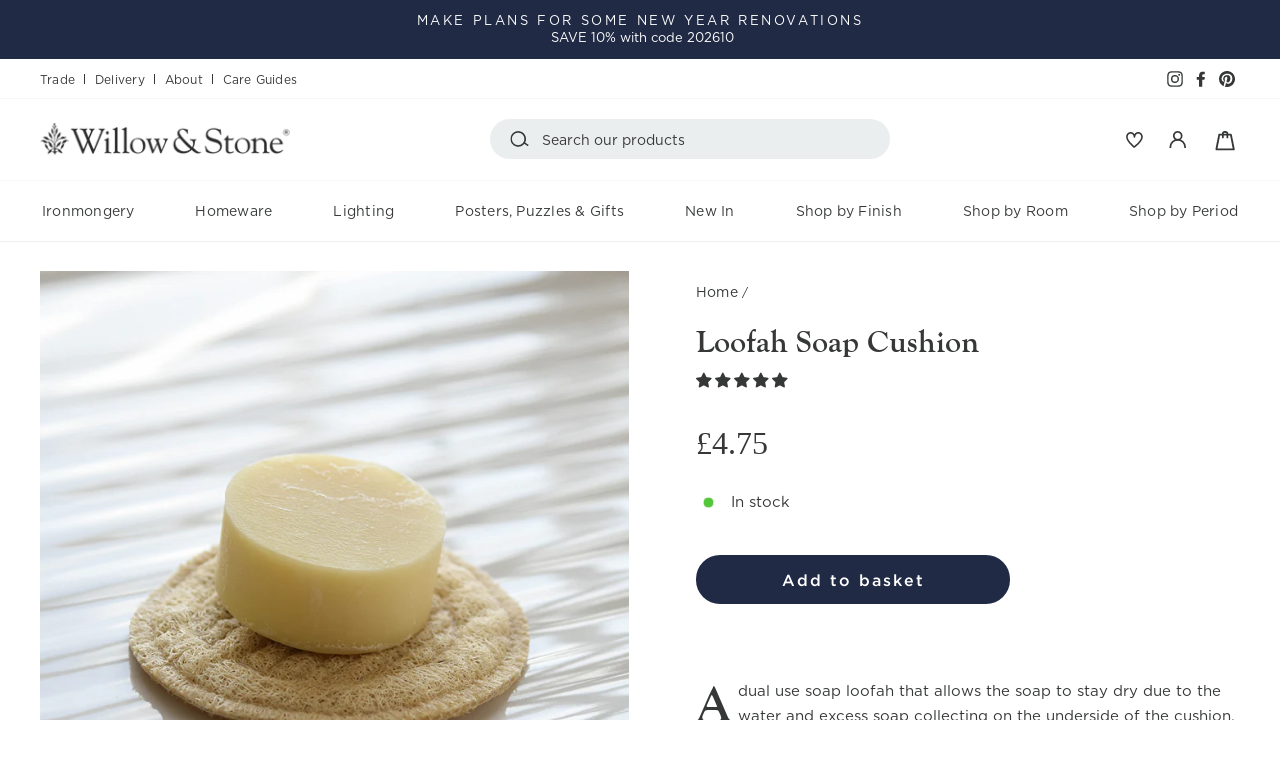

--- FILE ---
content_type: text/html; charset=utf-8
request_url: https://www.willowandstone.co.uk/products/loofah-soap-cushion
body_size: 61113
content:
<!doctype html>
<html class="no-js" lang="en" dir="ltr">
<head>
  <meta charset="utf-8">
  <meta http-equiv="X-UA-Compatible" content="IE=edge,chrome=1">
  <meta name="viewport" content="width=device-width,initial-scale=1">
  <meta name="theme-color" content="#202a45">
  <link rel="canonical" href="https://www.willowandstone.co.uk/products/loofah-soap-cushion">
  <link rel="preconnect" href="https://cdn.shopify.com">
  <link rel="preconnect" href="https://fonts.shopifycdn.com">
  <link rel="dns-prefetch" href="https://productreviews.shopifycdn.com">
  <link rel="dns-prefetch" href="https://ajax.googleapis.com">
  <link rel="dns-prefetch" href="https://maps.googleapis.com">
  <link rel="dns-prefetch" href="https://maps.gstatic.com">
  <link rel="stylesheet" href="https://use.typekit.net/uxs5oik.css"><link rel="shortcut icon" href="//www.willowandstone.co.uk/cdn/shop/files/Favicon_32x32.jpg?v=1645795273" type="image/png" /><title>Loofah Sponge | Loofah Scrub | Loofah Soap Cushion
</title>
<meta name="description" content="This loofah pad is a bathroom must, designed as a soap cushion so that you are able to exfoliate your body with the soap residue it collects each day. Dual purpose and helps you waste less."><meta property="og:site_name" content="Willow &amp; Stone">
  <meta property="og:url" content="https://www.willowandstone.co.uk/products/loofah-soap-cushion">
  <meta property="og:title" content="Loofah Soap Cushion">
  <meta property="og:type" content="product">
  <meta property="og:description" content="This loofah pad is a bathroom must, designed as a soap cushion so that you are able to exfoliate your body with the soap residue it collects each day. Dual purpose and helps you waste less."><meta property="og:image" content="http://www.willowandstone.co.uk/cdn/shop/products/loofah-soap-cushion.jpg?v=1641908906">
    <meta property="og:image:secure_url" content="https://www.willowandstone.co.uk/cdn/shop/products/loofah-soap-cushion.jpg?v=1641908906">
    <meta property="og:image:width" content="1000">
    <meta property="og:image:height" content="1000"><meta name="twitter:site" content="@">
  <meta name="twitter:card" content="summary_large_image">
  <meta name="twitter:title" content="Loofah Soap Cushion">
  <meta name="twitter:description" content="This loofah pad is a bathroom must, designed as a soap cushion so that you are able to exfoliate your body with the soap residue it collects each day. Dual purpose and helps you waste less.">
<style data-shopify>@font-face {
  font-family: "Tenor Sans";
  font-weight: 400;
  font-style: normal;
  font-display: swap;
  src: url("//www.willowandstone.co.uk/cdn/fonts/tenor_sans/tenorsans_n4.966071a72c28462a9256039d3e3dc5b0cf314f65.woff2") format("woff2"),
       url("//www.willowandstone.co.uk/cdn/fonts/tenor_sans/tenorsans_n4.2282841d948f9649ba5c3cad6ea46df268141820.woff") format("woff");
}

  @font-face {
  font-family: Outfit;
  font-weight: 300;
  font-style: normal;
  font-display: swap;
  src: url("//www.willowandstone.co.uk/cdn/fonts/outfit/outfit_n3.8c97ae4c4fac7c2ea467a6dc784857f4de7e0e37.woff2") format("woff2"),
       url("//www.willowandstone.co.uk/cdn/fonts/outfit/outfit_n3.b50a189ccde91f9bceee88f207c18c09f0b62a7b.woff") format("woff");
}


  @font-face {
  font-family: Outfit;
  font-weight: 600;
  font-style: normal;
  font-display: swap;
  src: url("//www.willowandstone.co.uk/cdn/fonts/outfit/outfit_n6.dfcbaa80187851df2e8384061616a8eaa1702fdc.woff2") format("woff2"),
       url("//www.willowandstone.co.uk/cdn/fonts/outfit/outfit_n6.88384e9fc3e36038624caccb938f24ea8008a91d.woff") format("woff");
}

  
  
</style><link href="//www.willowandstone.co.uk/cdn/shop/t/15/assets/theme.css?v=107565720465866689201746020013" rel="stylesheet" type="text/css" media="all" />
  <link href="//www.willowandstone.co.uk/cdn/shop/t/15/assets/main.css?v=44252468455433419901753260455" rel="stylesheet" type="text/css" media="all" />
<style data-shopify>:root {
    --typeHeaderPrimary: "Tenor Sans";
    --typeHeaderFallback: sans-serif;
    --typeHeaderSize: 36px;
    --typeHeaderWeight: 400;
    --typeHeaderLineHeight: 1;
    --typeHeaderSpacing: 0.0em;

    --typeBasePrimary:Outfit;
    --typeBaseFallback:sans-serif;
    --typeBaseSize: 18px;
    --typeBaseWeight: 300;
    --typeBaseSpacing: 0.025em;
    --typeBaseLineHeight: 1.4;

    --typeCollectionTitle: 20px;

    --iconWeight: 4px;
    --iconLinecaps: miter;

    
      --buttonRadius: 50px;
    

    --colorGridOverlayOpacity: 0.1;
  }

  .placeholder-content {
    background-image: linear-gradient(100deg, #ffffff 40%, #f7f7f7 63%, #ffffff 79%);
  }</style><script>
    document.documentElement.className = document.documentElement.className.replace('no-js', 'js');

    window.theme = window.theme || {};
    theme.routes = {
      home: "/",
      cart: "/cart.js",
      cartPage: "/cart",
      cartAdd: "/cart/add.js",
      cartChange: "/cart/change.js"
    };
    theme.strings = {
      soldOut: "Out Of Stock",
      unavailable: "Unavailable",
      inStockLabel: "In stock",
      stockLabel: "Low stock - [count] items left",
      willNotShipUntil: "Ready to ship [date]",
      willBeInStockAfter: "Back in stock [date]",
      waitingForStock: "Inventory on the way",
      savePrice: "Save [saved_amount]",
      cartEmpty: "Your basket is currently empty.",
      cartTermsConfirmation: "You must agree with the terms and conditions of sales to check out",
      searchCollections: "Collections:",
      searchPages: "Pages:",
      searchArticles: "Articles:"
    };
    theme.settings = {
      dynamicVariantsEnable: true,
      cartType: "drawer",
      isCustomerTemplate: false,
      moneyFormat: "£{{amount}}",
      saveType: "dollar",
      productImageSize: "square",
      productImageCover: true,
      predictiveSearch: true,
      predictiveSearchType: "product,article,page,collection",
      quickView: true,
      themeName: 'Impulse',
      themeVersion: "5.0.1"
    };
  </script>

  <script>window.performance && window.performance.mark && window.performance.mark('shopify.content_for_header.start');</script><meta id="shopify-digital-wallet" name="shopify-digital-wallet" content="/59741175981/digital_wallets/dialog">
<meta name="shopify-checkout-api-token" content="7cd5a79688a0bf89519e12d0067b7a9e">
<link rel="alternate" type="application/json+oembed" href="https://www.willowandstone.co.uk/products/loofah-soap-cushion.oembed">
<script async="async" src="/checkouts/internal/preloads.js?locale=en-GB"></script>
<link rel="preconnect" href="https://shop.app" crossorigin="anonymous">
<script async="async" src="https://shop.app/checkouts/internal/preloads.js?locale=en-GB&shop_id=59741175981" crossorigin="anonymous"></script>
<script id="apple-pay-shop-capabilities" type="application/json">{"shopId":59741175981,"countryCode":"GB","currencyCode":"GBP","merchantCapabilities":["supports3DS"],"merchantId":"gid:\/\/shopify\/Shop\/59741175981","merchantName":"Willow \u0026 Stone","requiredBillingContactFields":["postalAddress","email","phone"],"requiredShippingContactFields":["postalAddress","email","phone"],"shippingType":"shipping","supportedNetworks":["visa","maestro","masterCard","amex","discover","elo"],"total":{"type":"pending","label":"Willow \u0026 Stone","amount":"1.00"},"shopifyPaymentsEnabled":true,"supportsSubscriptions":true}</script>
<script id="shopify-features" type="application/json">{"accessToken":"7cd5a79688a0bf89519e12d0067b7a9e","betas":["rich-media-storefront-analytics"],"domain":"www.willowandstone.co.uk","predictiveSearch":true,"shopId":59741175981,"locale":"en"}</script>
<script>var Shopify = Shopify || {};
Shopify.shop = "willow-and-stone-falmouth.myshopify.com";
Shopify.locale = "en";
Shopify.currency = {"active":"GBP","rate":"1.0"};
Shopify.country = "GB";
Shopify.theme = {"name":"Willow and Stone Theme v1.4 (GitHub)","id":178541101431,"schema_name":"Impulse","schema_version":"5.0.1","theme_store_id":null,"role":"main"};
Shopify.theme.handle = "null";
Shopify.theme.style = {"id":null,"handle":null};
Shopify.cdnHost = "www.willowandstone.co.uk/cdn";
Shopify.routes = Shopify.routes || {};
Shopify.routes.root = "/";</script>
<script type="module">!function(o){(o.Shopify=o.Shopify||{}).modules=!0}(window);</script>
<script>!function(o){function n(){var o=[];function n(){o.push(Array.prototype.slice.apply(arguments))}return n.q=o,n}var t=o.Shopify=o.Shopify||{};t.loadFeatures=n(),t.autoloadFeatures=n()}(window);</script>
<script>
  window.ShopifyPay = window.ShopifyPay || {};
  window.ShopifyPay.apiHost = "shop.app\/pay";
  window.ShopifyPay.redirectState = null;
</script>
<script id="shop-js-analytics" type="application/json">{"pageType":"product"}</script>
<script defer="defer" async type="module" src="//www.willowandstone.co.uk/cdn/shopifycloud/shop-js/modules/v2/client.init-shop-cart-sync_BT-GjEfc.en.esm.js"></script>
<script defer="defer" async type="module" src="//www.willowandstone.co.uk/cdn/shopifycloud/shop-js/modules/v2/chunk.common_D58fp_Oc.esm.js"></script>
<script defer="defer" async type="module" src="//www.willowandstone.co.uk/cdn/shopifycloud/shop-js/modules/v2/chunk.modal_xMitdFEc.esm.js"></script>
<script type="module">
  await import("//www.willowandstone.co.uk/cdn/shopifycloud/shop-js/modules/v2/client.init-shop-cart-sync_BT-GjEfc.en.esm.js");
await import("//www.willowandstone.co.uk/cdn/shopifycloud/shop-js/modules/v2/chunk.common_D58fp_Oc.esm.js");
await import("//www.willowandstone.co.uk/cdn/shopifycloud/shop-js/modules/v2/chunk.modal_xMitdFEc.esm.js");

  window.Shopify.SignInWithShop?.initShopCartSync?.({"fedCMEnabled":true,"windoidEnabled":true});

</script>
<script>
  window.Shopify = window.Shopify || {};
  if (!window.Shopify.featureAssets) window.Shopify.featureAssets = {};
  window.Shopify.featureAssets['shop-js'] = {"shop-cart-sync":["modules/v2/client.shop-cart-sync_DZOKe7Ll.en.esm.js","modules/v2/chunk.common_D58fp_Oc.esm.js","modules/v2/chunk.modal_xMitdFEc.esm.js"],"init-fed-cm":["modules/v2/client.init-fed-cm_B6oLuCjv.en.esm.js","modules/v2/chunk.common_D58fp_Oc.esm.js","modules/v2/chunk.modal_xMitdFEc.esm.js"],"shop-cash-offers":["modules/v2/client.shop-cash-offers_D2sdYoxE.en.esm.js","modules/v2/chunk.common_D58fp_Oc.esm.js","modules/v2/chunk.modal_xMitdFEc.esm.js"],"shop-login-button":["modules/v2/client.shop-login-button_QeVjl5Y3.en.esm.js","modules/v2/chunk.common_D58fp_Oc.esm.js","modules/v2/chunk.modal_xMitdFEc.esm.js"],"pay-button":["modules/v2/client.pay-button_DXTOsIq6.en.esm.js","modules/v2/chunk.common_D58fp_Oc.esm.js","modules/v2/chunk.modal_xMitdFEc.esm.js"],"shop-button":["modules/v2/client.shop-button_DQZHx9pm.en.esm.js","modules/v2/chunk.common_D58fp_Oc.esm.js","modules/v2/chunk.modal_xMitdFEc.esm.js"],"avatar":["modules/v2/client.avatar_BTnouDA3.en.esm.js"],"init-windoid":["modules/v2/client.init-windoid_CR1B-cfM.en.esm.js","modules/v2/chunk.common_D58fp_Oc.esm.js","modules/v2/chunk.modal_xMitdFEc.esm.js"],"init-shop-for-new-customer-accounts":["modules/v2/client.init-shop-for-new-customer-accounts_C_vY_xzh.en.esm.js","modules/v2/client.shop-login-button_QeVjl5Y3.en.esm.js","modules/v2/chunk.common_D58fp_Oc.esm.js","modules/v2/chunk.modal_xMitdFEc.esm.js"],"init-shop-email-lookup-coordinator":["modules/v2/client.init-shop-email-lookup-coordinator_BI7n9ZSv.en.esm.js","modules/v2/chunk.common_D58fp_Oc.esm.js","modules/v2/chunk.modal_xMitdFEc.esm.js"],"init-shop-cart-sync":["modules/v2/client.init-shop-cart-sync_BT-GjEfc.en.esm.js","modules/v2/chunk.common_D58fp_Oc.esm.js","modules/v2/chunk.modal_xMitdFEc.esm.js"],"shop-toast-manager":["modules/v2/client.shop-toast-manager_DiYdP3xc.en.esm.js","modules/v2/chunk.common_D58fp_Oc.esm.js","modules/v2/chunk.modal_xMitdFEc.esm.js"],"init-customer-accounts":["modules/v2/client.init-customer-accounts_D9ZNqS-Q.en.esm.js","modules/v2/client.shop-login-button_QeVjl5Y3.en.esm.js","modules/v2/chunk.common_D58fp_Oc.esm.js","modules/v2/chunk.modal_xMitdFEc.esm.js"],"init-customer-accounts-sign-up":["modules/v2/client.init-customer-accounts-sign-up_iGw4briv.en.esm.js","modules/v2/client.shop-login-button_QeVjl5Y3.en.esm.js","modules/v2/chunk.common_D58fp_Oc.esm.js","modules/v2/chunk.modal_xMitdFEc.esm.js"],"shop-follow-button":["modules/v2/client.shop-follow-button_CqMgW2wH.en.esm.js","modules/v2/chunk.common_D58fp_Oc.esm.js","modules/v2/chunk.modal_xMitdFEc.esm.js"],"checkout-modal":["modules/v2/client.checkout-modal_xHeaAweL.en.esm.js","modules/v2/chunk.common_D58fp_Oc.esm.js","modules/v2/chunk.modal_xMitdFEc.esm.js"],"shop-login":["modules/v2/client.shop-login_D91U-Q7h.en.esm.js","modules/v2/chunk.common_D58fp_Oc.esm.js","modules/v2/chunk.modal_xMitdFEc.esm.js"],"lead-capture":["modules/v2/client.lead-capture_BJmE1dJe.en.esm.js","modules/v2/chunk.common_D58fp_Oc.esm.js","modules/v2/chunk.modal_xMitdFEc.esm.js"],"payment-terms":["modules/v2/client.payment-terms_Ci9AEqFq.en.esm.js","modules/v2/chunk.common_D58fp_Oc.esm.js","modules/v2/chunk.modal_xMitdFEc.esm.js"]};
</script>
<script>(function() {
  var isLoaded = false;
  function asyncLoad() {
    if (isLoaded) return;
    isLoaded = true;
    var urls = ["https:\/\/ecommplugins-scripts.trustpilot.com\/v2.1\/js\/header.min.js?settings=eyJrZXkiOiJzaGhzTElYdFRrMVowMmtjIiwicyI6Im5vbmUifQ==\u0026shop=willow-and-stone-falmouth.myshopify.com","https:\/\/ecommplugins-trustboxsettings.trustpilot.com\/willow-and-stone-falmouth.myshopify.com.js?settings=1686662894120\u0026shop=willow-and-stone-falmouth.myshopify.com","https:\/\/widget.trustpilot.com\/bootstrap\/v5\/tp.widget.sync.bootstrap.min.js?shop=willow-and-stone-falmouth.myshopify.com","https:\/\/widget.trustpilot.com\/bootstrap\/v5\/tp.widget.sync.bootstrap.min.js?shop=willow-and-stone-falmouth.myshopify.com","https:\/\/widget.trustpilot.com\/bootstrap\/v5\/tp.widget.sync.bootstrap.min.js?shop=willow-and-stone-falmouth.myshopify.com"];
    for (var i = 0; i < urls.length; i++) {
      var s = document.createElement('script');
      s.type = 'text/javascript';
      s.async = true;
      s.src = urls[i];
      var x = document.getElementsByTagName('script')[0];
      x.parentNode.insertBefore(s, x);
    }
  };
  if(window.attachEvent) {
    window.attachEvent('onload', asyncLoad);
  } else {
    window.addEventListener('load', asyncLoad, false);
  }
})();</script>
<script id="__st">var __st={"a":59741175981,"offset":0,"reqid":"419324b1-ded6-4d6f-ab10-0ce72ec8cb19-1769272925","pageurl":"www.willowandstone.co.uk\/products\/loofah-soap-cushion","u":"162572f167bf","p":"product","rtyp":"product","rid":7017391390893};</script>
<script>window.ShopifyPaypalV4VisibilityTracking = true;</script>
<script id="captcha-bootstrap">!function(){'use strict';const t='contact',e='account',n='new_comment',o=[[t,t],['blogs',n],['comments',n],[t,'customer']],c=[[e,'customer_login'],[e,'guest_login'],[e,'recover_customer_password'],[e,'create_customer']],r=t=>t.map((([t,e])=>`form[action*='/${t}']:not([data-nocaptcha='true']) input[name='form_type'][value='${e}']`)).join(','),a=t=>()=>t?[...document.querySelectorAll(t)].map((t=>t.form)):[];function s(){const t=[...o],e=r(t);return a(e)}const i='password',u='form_key',d=['recaptcha-v3-token','g-recaptcha-response','h-captcha-response',i],f=()=>{try{return window.sessionStorage}catch{return}},m='__shopify_v',_=t=>t.elements[u];function p(t,e,n=!1){try{const o=window.sessionStorage,c=JSON.parse(o.getItem(e)),{data:r}=function(t){const{data:e,action:n}=t;return t[m]||n?{data:e,action:n}:{data:t,action:n}}(c);for(const[e,n]of Object.entries(r))t.elements[e]&&(t.elements[e].value=n);n&&o.removeItem(e)}catch(o){console.error('form repopulation failed',{error:o})}}const l='form_type',E='cptcha';function T(t){t.dataset[E]=!0}const w=window,h=w.document,L='Shopify',v='ce_forms',y='captcha';let A=!1;((t,e)=>{const n=(g='f06e6c50-85a8-45c8-87d0-21a2b65856fe',I='https://cdn.shopify.com/shopifycloud/storefront-forms-hcaptcha/ce_storefront_forms_captcha_hcaptcha.v1.5.2.iife.js',D={infoText:'Protected by hCaptcha',privacyText:'Privacy',termsText:'Terms'},(t,e,n)=>{const o=w[L][v],c=o.bindForm;if(c)return c(t,g,e,D).then(n);var r;o.q.push([[t,g,e,D],n]),r=I,A||(h.body.append(Object.assign(h.createElement('script'),{id:'captcha-provider',async:!0,src:r})),A=!0)});var g,I,D;w[L]=w[L]||{},w[L][v]=w[L][v]||{},w[L][v].q=[],w[L][y]=w[L][y]||{},w[L][y].protect=function(t,e){n(t,void 0,e),T(t)},Object.freeze(w[L][y]),function(t,e,n,w,h,L){const[v,y,A,g]=function(t,e,n){const i=e?o:[],u=t?c:[],d=[...i,...u],f=r(d),m=r(i),_=r(d.filter((([t,e])=>n.includes(e))));return[a(f),a(m),a(_),s()]}(w,h,L),I=t=>{const e=t.target;return e instanceof HTMLFormElement?e:e&&e.form},D=t=>v().includes(t);t.addEventListener('submit',(t=>{const e=I(t);if(!e)return;const n=D(e)&&!e.dataset.hcaptchaBound&&!e.dataset.recaptchaBound,o=_(e),c=g().includes(e)&&(!o||!o.value);(n||c)&&t.preventDefault(),c&&!n&&(function(t){try{if(!f())return;!function(t){const e=f();if(!e)return;const n=_(t);if(!n)return;const o=n.value;o&&e.removeItem(o)}(t);const e=Array.from(Array(32),(()=>Math.random().toString(36)[2])).join('');!function(t,e){_(t)||t.append(Object.assign(document.createElement('input'),{type:'hidden',name:u})),t.elements[u].value=e}(t,e),function(t,e){const n=f();if(!n)return;const o=[...t.querySelectorAll(`input[type='${i}']`)].map((({name:t})=>t)),c=[...d,...o],r={};for(const[a,s]of new FormData(t).entries())c.includes(a)||(r[a]=s);n.setItem(e,JSON.stringify({[m]:1,action:t.action,data:r}))}(t,e)}catch(e){console.error('failed to persist form',e)}}(e),e.submit())}));const S=(t,e)=>{t&&!t.dataset[E]&&(n(t,e.some((e=>e===t))),T(t))};for(const o of['focusin','change'])t.addEventListener(o,(t=>{const e=I(t);D(e)&&S(e,y())}));const B=e.get('form_key'),M=e.get(l),P=B&&M;t.addEventListener('DOMContentLoaded',(()=>{const t=y();if(P)for(const e of t)e.elements[l].value===M&&p(e,B);[...new Set([...A(),...v().filter((t=>'true'===t.dataset.shopifyCaptcha))])].forEach((e=>S(e,t)))}))}(h,new URLSearchParams(w.location.search),n,t,e,['guest_login'])})(!0,!0)}();</script>
<script integrity="sha256-4kQ18oKyAcykRKYeNunJcIwy7WH5gtpwJnB7kiuLZ1E=" data-source-attribution="shopify.loadfeatures" defer="defer" src="//www.willowandstone.co.uk/cdn/shopifycloud/storefront/assets/storefront/load_feature-a0a9edcb.js" crossorigin="anonymous"></script>
<script crossorigin="anonymous" defer="defer" src="//www.willowandstone.co.uk/cdn/shopifycloud/storefront/assets/shopify_pay/storefront-65b4c6d7.js?v=20250812"></script>
<script data-source-attribution="shopify.dynamic_checkout.dynamic.init">var Shopify=Shopify||{};Shopify.PaymentButton=Shopify.PaymentButton||{isStorefrontPortableWallets:!0,init:function(){window.Shopify.PaymentButton.init=function(){};var t=document.createElement("script");t.src="https://www.willowandstone.co.uk/cdn/shopifycloud/portable-wallets/latest/portable-wallets.en.js",t.type="module",document.head.appendChild(t)}};
</script>
<script data-source-attribution="shopify.dynamic_checkout.buyer_consent">
  function portableWalletsHideBuyerConsent(e){var t=document.getElementById("shopify-buyer-consent"),n=document.getElementById("shopify-subscription-policy-button");t&&n&&(t.classList.add("hidden"),t.setAttribute("aria-hidden","true"),n.removeEventListener("click",e))}function portableWalletsShowBuyerConsent(e){var t=document.getElementById("shopify-buyer-consent"),n=document.getElementById("shopify-subscription-policy-button");t&&n&&(t.classList.remove("hidden"),t.removeAttribute("aria-hidden"),n.addEventListener("click",e))}window.Shopify?.PaymentButton&&(window.Shopify.PaymentButton.hideBuyerConsent=portableWalletsHideBuyerConsent,window.Shopify.PaymentButton.showBuyerConsent=portableWalletsShowBuyerConsent);
</script>
<script data-source-attribution="shopify.dynamic_checkout.cart.bootstrap">document.addEventListener("DOMContentLoaded",(function(){function t(){return document.querySelector("shopify-accelerated-checkout-cart, shopify-accelerated-checkout")}if(t())Shopify.PaymentButton.init();else{new MutationObserver((function(e,n){t()&&(Shopify.PaymentButton.init(),n.disconnect())})).observe(document.body,{childList:!0,subtree:!0})}}));
</script>
<script id='scb4127' type='text/javascript' async='' src='https://www.willowandstone.co.uk/cdn/shopifycloud/privacy-banner/storefront-banner.js'></script><link id="shopify-accelerated-checkout-styles" rel="stylesheet" media="screen" href="https://www.willowandstone.co.uk/cdn/shopifycloud/portable-wallets/latest/accelerated-checkout-backwards-compat.css" crossorigin="anonymous">
<style id="shopify-accelerated-checkout-cart">
        #shopify-buyer-consent {
  margin-top: 1em;
  display: inline-block;
  width: 100%;
}

#shopify-buyer-consent.hidden {
  display: none;
}

#shopify-subscription-policy-button {
  background: none;
  border: none;
  padding: 0;
  text-decoration: underline;
  font-size: inherit;
  cursor: pointer;
}

#shopify-subscription-policy-button::before {
  box-shadow: none;
}

      </style>

<script>window.performance && window.performance.mark && window.performance.mark('shopify.content_for_header.end');</script>

  <script src="//www.willowandstone.co.uk/cdn/shop/t/15/assets/vendor-scripts-v10.js" defer="defer"></script><link rel="preload" as="style" href="//www.willowandstone.co.uk/cdn/shop/t/15/assets/currency-flags.css" onload="this.onload=null;this.rel='stylesheet'">
    <link rel="stylesheet" href="//www.willowandstone.co.uk/cdn/shop/t/15/assets/currency-flags.css"><script src="https://cdnjs.cloudflare.com/ajax/libs/masonry/3.3.0/masonry.pkgd.min.js" integrity="sha512-coKEwkkVJR6lO1aL/rJeVFojNKG1DRNbAfuxcvFC98W9TYBO9TQIVFXiHBBx6dRL9+effSNEYIr/5vLe5HENVg==" crossorigin="anonymous" referrerpolicy="no-referrer"></script>
  <script src="https://cdnjs.cloudflare.com/ajax/libs/jquery/3.6.0/jquery.min.js" integrity="sha512-894YE6QWD5I59HgZOGReFYm4dnWc1Qt5NtvYSaNcOP+u1T9qYdvdihz0PPSiiqn/+/3e7Jo4EaG7TubfWGUrMQ==" crossorigin="anonymous" referrerpolicy="no-referrer"></script>
  <script src="//www.willowandstone.co.uk/cdn/shop/t/15/assets/theme.js?v=99493762503899386051741105473" defer="defer"></script><!-- BEGIN app block: shopify://apps/judge-me-reviews/blocks/judgeme_core/61ccd3b1-a9f2-4160-9fe9-4fec8413e5d8 --><!-- Start of Judge.me Core -->






<link rel="dns-prefetch" href="https://cdn2.judge.me/cdn/widget_frontend">
<link rel="dns-prefetch" href="https://cdn.judge.me">
<link rel="dns-prefetch" href="https://cdn1.judge.me">
<link rel="dns-prefetch" href="https://api.judge.me">

<script data-cfasync='false' class='jdgm-settings-script'>window.jdgmSettings={"pagination":5,"disable_web_reviews":false,"badge_no_review_text":"No reviews","badge_n_reviews_text":"{{ n }} review/reviews","hide_badge_preview_if_no_reviews":true,"badge_hide_text":false,"enforce_center_preview_badge":false,"widget_title":"What Our Customers Say","widget_open_form_text":"Write A Review","widget_close_form_text":"Cancel review","widget_refresh_page_text":"Refresh page","widget_summary_text":"Based on {{ number_of_reviews }} review/reviews","widget_no_review_text":"Be the first to write a review","widget_name_field_text":"Display name","widget_verified_name_field_text":"Verified Name (public)","widget_name_placeholder_text":"Display name","widget_required_field_error_text":"This field is required.","widget_email_field_text":"Email address","widget_verified_email_field_text":"Verified Email (private, can not be edited)","widget_email_placeholder_text":"Your email address","widget_email_field_error_text":"Please enter a valid email address.","widget_rating_field_text":"Rating","widget_review_title_field_text":"Review Title","widget_review_title_placeholder_text":"Give your review a title","widget_review_body_field_text":"Review content","widget_review_body_placeholder_text":"Start writing here...","widget_pictures_field_text":"Picture/Video (optional)","widget_submit_review_text":"Submit Review","widget_submit_verified_review_text":"Submit Verified Review","widget_submit_success_msg_with_auto_publish":"Thank you! Please refresh the page in a few moments to see your review. You can remove or edit your review by logging into \u003ca href='https://judge.me/login' target='_blank' rel='nofollow noopener'\u003eJudge.me\u003c/a\u003e","widget_submit_success_msg_no_auto_publish":"Thank you! Your review will be published as soon as it is approved by the shop admin. You can remove or edit your review by logging into \u003ca href='https://judge.me/login' target='_blank' rel='nofollow noopener'\u003eJudge.me\u003c/a\u003e","widget_show_default_reviews_out_of_total_text":"Showing {{ n_reviews_shown }} out of {{ n_reviews }} reviews.","widget_show_all_link_text":"Show all","widget_show_less_link_text":"Show less","widget_author_said_text":"{{ reviewer_name }} said:","widget_days_text":"{{ n }} days ago","widget_weeks_text":"{{ n }} week/weeks ago","widget_months_text":"{{ n }} month/months ago","widget_years_text":"{{ n }} year/years ago","widget_yesterday_text":"Yesterday","widget_today_text":"Today","widget_replied_text":"\u003e\u003e {{ shop_name }} replied:","widget_read_more_text":"Read more","widget_reviewer_name_as_initial":"","widget_rating_filter_color":"#202A45","widget_rating_filter_see_all_text":"See all reviews","widget_sorting_most_recent_text":"Most Recent","widget_sorting_highest_rating_text":"Highest Rating","widget_sorting_lowest_rating_text":"Lowest Rating","widget_sorting_with_pictures_text":"Only Pictures","widget_sorting_most_helpful_text":"Most Helpful","widget_open_question_form_text":"Ask a question","widget_reviews_subtab_text":"Reviews","widget_questions_subtab_text":"Questions","widget_question_label_text":"Question","widget_answer_label_text":"Answer","widget_question_placeholder_text":"Write your question here","widget_submit_question_text":"Submit Question","widget_question_submit_success_text":"Thank you for your question! We will notify you once it gets answered.","verified_badge_text":"Verified","verified_badge_bg_color":"","verified_badge_text_color":"","verified_badge_placement":"left-of-reviewer-name","widget_review_max_height":"","widget_hide_border":false,"widget_social_share":false,"widget_thumb":false,"widget_review_location_show":true,"widget_location_format":"","all_reviews_include_out_of_store_products":true,"all_reviews_out_of_store_text":"(out of store)","all_reviews_pagination":100,"all_reviews_product_name_prefix_text":"about","enable_review_pictures":false,"enable_question_anwser":false,"widget_theme":"align","review_date_format":"dd/mm/yyyy","default_sort_method":"most-recent","widget_product_reviews_subtab_text":"Product Reviews","widget_shop_reviews_subtab_text":"Shop Reviews","widget_other_products_reviews_text":"Reviews for other products","widget_store_reviews_subtab_text":"Store reviews","widget_no_store_reviews_text":"This store hasn't received any reviews yet","widget_web_restriction_product_reviews_text":"This product hasn't received any reviews yet","widget_no_items_text":"No items found","widget_show_more_text":"Show more","widget_write_a_store_review_text":"Write a Store Review","widget_other_languages_heading":"Reviews in Other Languages","widget_translate_review_text":"Translate review to {{ language }}","widget_translating_review_text":"Translating...","widget_show_original_translation_text":"Show original ({{ language }})","widget_translate_review_failed_text":"Review couldn't be translated.","widget_translate_review_retry_text":"Retry","widget_translate_review_try_again_later_text":"Try again later","show_product_url_for_grouped_product":false,"widget_sorting_pictures_first_text":"Pictures First","show_pictures_on_all_rev_page_mobile":false,"show_pictures_on_all_rev_page_desktop":false,"floating_tab_hide_mobile_install_preference":false,"floating_tab_button_name":"★ Reviews","floating_tab_title":"Let customers speak for us","floating_tab_button_color":"","floating_tab_button_background_color":"","floating_tab_url":"","floating_tab_url_enabled":false,"floating_tab_tab_style":"text","all_reviews_text_badge_text":"Customers rate us {{ shop.metafields.judgeme.all_reviews_rating | round: 1 }}/5 based on {{ shop.metafields.judgeme.all_reviews_count }} reviews.","all_reviews_text_badge_text_branded_style":"{{ shop.metafields.judgeme.all_reviews_rating | round: 1 }} out of 5 stars based on {{ shop.metafields.judgeme.all_reviews_count }} reviews","is_all_reviews_text_badge_a_link":true,"show_stars_for_all_reviews_text_badge":true,"all_reviews_text_badge_url":"/pages/our-latest-reviews","all_reviews_text_style":"branded","all_reviews_text_color_style":"custom","all_reviews_text_color":"#353836","all_reviews_text_show_jm_brand":true,"featured_carousel_show_header":true,"featured_carousel_title":"What Our Customers Say","testimonials_carousel_title":"Customers are saying","videos_carousel_title":"Real customer stories","cards_carousel_title":"Customers are saying","featured_carousel_count_text":"Our latest feedback from {{ n }} reviews","featured_carousel_add_link_to_all_reviews_page":true,"featured_carousel_url":"/pages/our-latest-reviews","featured_carousel_show_images":false,"featured_carousel_autoslide_interval":5,"featured_carousel_arrows_on_the_sides":true,"featured_carousel_height":300,"featured_carousel_width":100,"featured_carousel_image_size":0,"featured_carousel_image_height":250,"featured_carousel_arrow_color":"#EBEFF1","verified_count_badge_style":"branded","verified_count_badge_orientation":"horizontal","verified_count_badge_color_style":"judgeme_brand_color","verified_count_badge_color":"#108474","is_verified_count_badge_a_link":false,"verified_count_badge_url":"","verified_count_badge_show_jm_brand":true,"widget_rating_preset_default":5,"widget_first_sub_tab":"product-reviews","widget_show_histogram":false,"widget_histogram_use_custom_color":true,"widget_pagination_use_custom_color":true,"widget_star_use_custom_color":false,"widget_verified_badge_use_custom_color":false,"widget_write_review_use_custom_color":false,"picture_reminder_submit_button":"Upload Pictures","enable_review_videos":false,"mute_video_by_default":false,"widget_sorting_videos_first_text":"Videos First","widget_review_pending_text":"Pending","featured_carousel_items_for_large_screen":3,"social_share_options_order":"Facebook,Twitter","remove_microdata_snippet":true,"disable_json_ld":false,"enable_json_ld_products":true,"preview_badge_show_question_text":false,"preview_badge_no_question_text":"No questions","preview_badge_n_question_text":"{{ number_of_questions }} question/questions","qa_badge_show_icon":false,"qa_badge_position":"same-row","remove_judgeme_branding":true,"widget_add_search_bar":false,"widget_search_bar_placeholder":"Search","widget_sorting_verified_only_text":"Verified only","featured_carousel_theme":"default","featured_carousel_show_rating":true,"featured_carousel_show_title":true,"featured_carousel_show_body":true,"featured_carousel_show_date":true,"featured_carousel_show_reviewer":false,"featured_carousel_show_product":false,"featured_carousel_header_background_color":"#108474","featured_carousel_header_text_color":"#ffffff","featured_carousel_name_product_separator":"reviewed","featured_carousel_full_star_background":"#108474","featured_carousel_empty_star_background":"#dadada","featured_carousel_vertical_theme_background":"#f9fafb","featured_carousel_verified_badge_enable":false,"featured_carousel_verified_badge_color":"#108474","featured_carousel_border_style":"round","featured_carousel_review_line_length_limit":3,"featured_carousel_more_reviews_button_text":"Read more reviews","featured_carousel_view_product_button_text":"View product","all_reviews_page_load_reviews_on":"scroll","all_reviews_page_load_more_text":"Load More Reviews","disable_fb_tab_reviews":false,"enable_ajax_cdn_cache":false,"widget_advanced_speed_features":5,"widget_public_name_text":"displayed publicly like","default_reviewer_name":"John Smith","default_reviewer_name_has_non_latin":true,"widget_reviewer_anonymous":"Anonymous","medals_widget_title":"Judge.me Review Medals","medals_widget_background_color":"#f9fafb","medals_widget_position":"footer_all_pages","medals_widget_border_color":"#f9fafb","medals_widget_verified_text_position":"left","medals_widget_use_monochromatic_version":true,"medals_widget_elements_color":"#202A45","show_reviewer_avatar":false,"widget_invalid_yt_video_url_error_text":"Not a YouTube video URL","widget_max_length_field_error_text":"Please enter no more than {0} characters.","widget_show_country_flag":false,"widget_show_collected_via_shop_app":true,"widget_verified_by_shop_badge_style":"light","widget_verified_by_shop_text":"Verified by Shop","widget_show_photo_gallery":false,"widget_load_with_code_splitting":true,"widget_ugc_install_preference":false,"widget_ugc_title":"Made by us, Shared by you","widget_ugc_subtitle":"Tag us to see your picture featured in our page","widget_ugc_arrows_color":"#ffffff","widget_ugc_primary_button_text":"Buy Now","widget_ugc_primary_button_background_color":"#108474","widget_ugc_primary_button_text_color":"#ffffff","widget_ugc_primary_button_border_width":"0","widget_ugc_primary_button_border_style":"none","widget_ugc_primary_button_border_color":"#108474","widget_ugc_primary_button_border_radius":"25","widget_ugc_secondary_button_text":"Load More","widget_ugc_secondary_button_background_color":"#ffffff","widget_ugc_secondary_button_text_color":"#108474","widget_ugc_secondary_button_border_width":"2","widget_ugc_secondary_button_border_style":"solid","widget_ugc_secondary_button_border_color":"#108474","widget_ugc_secondary_button_border_radius":"25","widget_ugc_reviews_button_text":"View Reviews","widget_ugc_reviews_button_background_color":"#ffffff","widget_ugc_reviews_button_text_color":"#108474","widget_ugc_reviews_button_border_width":"2","widget_ugc_reviews_button_border_style":"solid","widget_ugc_reviews_button_border_color":"#108474","widget_ugc_reviews_button_border_radius":"25","widget_ugc_reviews_button_link_to":"judgeme-reviews-page","widget_ugc_show_post_date":true,"widget_ugc_max_width":"800","widget_rating_metafield_value_type":true,"widget_primary_color":"#353836","widget_enable_secondary_color":true,"widget_secondary_color":"#E6E6E6","widget_summary_average_rating_text":"{{ average_rating }} out of 5","widget_media_grid_title":"Customer photos \u0026 videos","widget_media_grid_see_more_text":"See more","widget_round_style":true,"widget_show_product_medals":true,"widget_verified_by_judgeme_text":"Verified by Judge.me","widget_show_store_medals":true,"widget_verified_by_judgeme_text_in_store_medals":"Verified by Judge.me","widget_media_field_exceed_quantity_message":"Sorry, we can only accept {{ max_media }} for one review.","widget_media_field_exceed_limit_message":"{{ file_name }} is too large, please select a {{ media_type }} less than {{ size_limit }}MB.","widget_review_submitted_text":"Review Submitted!","widget_question_submitted_text":"Question Submitted!","widget_close_form_text_question":"Cancel","widget_write_your_answer_here_text":"Write your answer here","widget_enabled_branded_link":true,"widget_show_collected_by_judgeme":false,"widget_reviewer_name_color":"","widget_write_review_text_color":"","widget_write_review_bg_color":"","widget_collected_by_judgeme_text":"collected by Judge.me","widget_pagination_type":"standard","widget_load_more_text":"Load More","widget_load_more_color":"#202A45","widget_full_review_text":"Full Review","widget_read_more_reviews_text":"Read More Reviews","widget_read_questions_text":"Read Questions","widget_questions_and_answers_text":"Questions \u0026 Answers","widget_verified_by_text":"Verified by","widget_verified_text":"Verified","widget_number_of_reviews_text":"{{ number_of_reviews }} reviews","widget_back_button_text":"Back","widget_next_button_text":"Next","widget_custom_forms_filter_button":"Filters","custom_forms_style":"horizontal","widget_show_review_information":false,"how_reviews_are_collected":"How reviews are collected?","widget_show_review_keywords":false,"widget_gdpr_statement":"How we use your data: We'll only contact you about the review you left, and only if necessary. By submitting your review, you agree to Judge.me's \u003ca href='https://judge.me/terms' target='_blank' rel='nofollow noopener'\u003eterms\u003c/a\u003e, \u003ca href='https://judge.me/privacy' target='_blank' rel='nofollow noopener'\u003eprivacy\u003c/a\u003e and \u003ca href='https://judge.me/content-policy' target='_blank' rel='nofollow noopener'\u003econtent\u003c/a\u003e policies.","widget_multilingual_sorting_enabled":false,"widget_translate_review_content_enabled":false,"widget_translate_review_content_method":"manual","popup_widget_review_selection":"automatically_with_pictures","popup_widget_round_border_style":true,"popup_widget_show_title":true,"popup_widget_show_body":true,"popup_widget_show_reviewer":false,"popup_widget_show_product":true,"popup_widget_show_pictures":true,"popup_widget_use_review_picture":true,"popup_widget_show_on_home_page":true,"popup_widget_show_on_product_page":true,"popup_widget_show_on_collection_page":true,"popup_widget_show_on_cart_page":true,"popup_widget_position":"bottom_left","popup_widget_first_review_delay":5,"popup_widget_duration":5,"popup_widget_interval":5,"popup_widget_review_count":5,"popup_widget_hide_on_mobile":true,"review_snippet_widget_round_border_style":true,"review_snippet_widget_card_color":"#FFFFFF","review_snippet_widget_slider_arrows_background_color":"#FFFFFF","review_snippet_widget_slider_arrows_color":"#000000","review_snippet_widget_star_color":"#108474","show_product_variant":false,"all_reviews_product_variant_label_text":"Variant: ","widget_show_verified_branding":false,"widget_ai_summary_title":"Customers say","widget_ai_summary_disclaimer":"AI-powered review summary based on recent customer reviews","widget_show_ai_summary":false,"widget_show_ai_summary_bg":false,"widget_show_review_title_input":true,"redirect_reviewers_invited_via_email":"external_form","request_store_review_after_product_review":false,"request_review_other_products_in_order":false,"review_form_color_scheme":"default","review_form_corner_style":"square","review_form_star_color":{},"review_form_text_color":"#333333","review_form_background_color":"#ffffff","review_form_field_background_color":"#fafafa","review_form_button_color":{},"review_form_button_text_color":"#ffffff","review_form_modal_overlay_color":"#000000","review_content_screen_title_text":"How would you rate this product?","review_content_introduction_text":"We would love it if you would share a bit about your experience.","store_review_form_title_text":"How would you rate this store?","store_review_form_introduction_text":"We would love it if you would share a bit about your experience.","show_review_guidance_text":true,"one_star_review_guidance_text":"Poor","five_star_review_guidance_text":"Great","customer_information_screen_title_text":"About you","customer_information_introduction_text":"Please tell us more about you.","custom_questions_screen_title_text":"Your experience in more detail","custom_questions_introduction_text":"Here are a few questions to help us understand more about your experience.","review_submitted_screen_title_text":"Thanks for your review!","review_submitted_screen_thank_you_text":"We are processing it and it will appear on the store soon.","review_submitted_screen_email_verification_text":"Please confirm your email by clicking the link we just sent you. This helps us keep reviews authentic.","review_submitted_request_store_review_text":"Would you like to share your experience of shopping with us?","review_submitted_review_other_products_text":"Would you like to review these products?","store_review_screen_title_text":"Would you like to share your experience of shopping with us?","store_review_introduction_text":"We value your feedback and use it to improve. Please share any thoughts or suggestions you have.","reviewer_media_screen_title_picture_text":"Share a picture","reviewer_media_introduction_picture_text":"Upload a photo to support your review.","reviewer_media_screen_title_video_text":"Share a video","reviewer_media_introduction_video_text":"Upload a video to support your review.","reviewer_media_screen_title_picture_or_video_text":"Share a picture or video","reviewer_media_introduction_picture_or_video_text":"Upload a photo or video to support your review.","reviewer_media_youtube_url_text":"Paste your Youtube URL here","advanced_settings_next_step_button_text":"Next","advanced_settings_close_review_button_text":"Close","modal_write_review_flow":false,"write_review_flow_required_text":"Required","write_review_flow_privacy_message_text":"We respect your privacy.","write_review_flow_anonymous_text":"Post review as anonymous","write_review_flow_visibility_text":"This won't be visible to other customers.","write_review_flow_multiple_selection_help_text":"Select as many as you like","write_review_flow_single_selection_help_text":"Select one option","write_review_flow_required_field_error_text":"This field is required","write_review_flow_invalid_email_error_text":"Please enter a valid email address","write_review_flow_max_length_error_text":"Max. {{ max_length }} characters.","write_review_flow_media_upload_text":"\u003cb\u003eClick to upload\u003c/b\u003e or drag and drop","write_review_flow_gdpr_statement":"We'll only contact you about your review if necessary. By submitting your review, you agree to our \u003ca href='https://judge.me/terms' target='_blank' rel='nofollow noopener'\u003eterms and conditions\u003c/a\u003e and \u003ca href='https://judge.me/privacy' target='_blank' rel='nofollow noopener'\u003eprivacy policy\u003c/a\u003e.","rating_only_reviews_enabled":false,"show_negative_reviews_help_screen":false,"new_review_flow_help_screen_rating_threshold":3,"negative_review_resolution_screen_title_text":"Tell us more","negative_review_resolution_text":"Your experience matters to us. If there were issues with your purchase, we're here to help. Feel free to reach out to us, we'd love the opportunity to make things right.","negative_review_resolution_button_text":"Contact us","negative_review_resolution_proceed_with_review_text":"Leave a review","negative_review_resolution_subject":"Issue with purchase from {{ shop_name }}.{{ order_name }}","preview_badge_collection_page_install_status":false,"widget_review_custom_css":".jdgm-rev-widg__title {\n  font-size: 32px; }\na.jdgm-write-rev-link\n{\n    background-color: #202a45;\n    font-family: Gotham;\nfont-weight: 500;}\n","preview_badge_custom_css":"","preview_badge_stars_count":"5-stars","featured_carousel_custom_css":".jdgm-carousel-title {\n  font-size: 55px;\nmargin-bottom: 12px; }\n\n.jdgm-carousel-title-and-link{\nmargin-bottom: 34px; }\n\n.jdgm-carousel-item__review-rating {\n  margin-bottom: 8px;\nmargin-top: 4px; }\n\n.jdgm-carousel-item__review-title {\n  margin-bottom: 8px; }\n\n","floating_tab_custom_css":"","all_reviews_widget_custom_css":".jdgm-btn--dark {\n    background-color: #202a45;\nletter-spacing: 2px;\n    font-family: Gotham;\nfont-weight: 500;}\n\na.jdgm-write-rev-link\n{\n    background-color: #202a45;\n    font-family: Gotham;\nfont-weight: 500;}","medals_widget_custom_css":"","verified_badge_custom_css":"","all_reviews_text_custom_css":"","transparency_badges_collected_via_store_invite":false,"transparency_badges_from_another_provider":false,"transparency_badges_collected_from_store_visitor":false,"transparency_badges_collected_by_verified_review_provider":false,"transparency_badges_earned_reward":false,"transparency_badges_collected_via_store_invite_text":"Review collected via store invitation","transparency_badges_from_another_provider_text":"Review collected from another provider","transparency_badges_collected_from_store_visitor_text":"Review collected from a store visitor","transparency_badges_written_in_google_text":"Review written in Google","transparency_badges_written_in_etsy_text":"Review written in Etsy","transparency_badges_written_in_shop_app_text":"Review written in Shop App","transparency_badges_earned_reward_text":"Review earned a reward for future purchase","product_review_widget_per_page":3,"widget_store_review_label_text":"Review about the store","checkout_comment_extension_title_on_product_page":"Customer Comments","checkout_comment_extension_num_latest_comment_show":5,"checkout_comment_extension_format":"name_and_timestamp","checkout_comment_customer_name":"last_initial","checkout_comment_comment_notification":true,"preview_badge_collection_page_install_preference":false,"preview_badge_home_page_install_preference":false,"preview_badge_product_page_install_preference":false,"review_widget_install_preference":"","review_carousel_install_preference":false,"floating_reviews_tab_install_preference":"none","verified_reviews_count_badge_install_preference":false,"all_reviews_text_install_preference":false,"review_widget_best_location":false,"judgeme_medals_install_preference":false,"review_widget_revamp_enabled":false,"review_widget_qna_enabled":false,"review_widget_header_theme":"minimal","review_widget_widget_title_enabled":true,"review_widget_header_text_size":"medium","review_widget_header_text_weight":"regular","review_widget_average_rating_style":"compact","review_widget_bar_chart_enabled":true,"review_widget_bar_chart_type":"numbers","review_widget_bar_chart_style":"standard","review_widget_expanded_media_gallery_enabled":false,"review_widget_reviews_section_theme":"standard","review_widget_image_style":"thumbnails","review_widget_review_image_ratio":"square","review_widget_stars_size":"medium","review_widget_verified_badge":"standard_text","review_widget_review_title_text_size":"medium","review_widget_review_text_size":"medium","review_widget_review_text_length":"medium","review_widget_number_of_columns_desktop":3,"review_widget_carousel_transition_speed":5,"review_widget_custom_questions_answers_display":"always","review_widget_button_text_color":"#FFFFFF","review_widget_text_color":"#000000","review_widget_lighter_text_color":"#7B7B7B","review_widget_corner_styling":"soft","review_widget_review_word_singular":"review","review_widget_review_word_plural":"reviews","review_widget_voting_label":"Helpful?","review_widget_shop_reply_label":"Reply from {{ shop_name }}:","review_widget_filters_title":"Filters","qna_widget_question_word_singular":"Question","qna_widget_question_word_plural":"Questions","qna_widget_answer_reply_label":"Answer from {{ answerer_name }}:","qna_content_screen_title_text":"Ask a question about this product","qna_widget_question_required_field_error_text":"Please enter your question.","qna_widget_flow_gdpr_statement":"We'll only contact you about your question if necessary. By submitting your question, you agree to our \u003ca href='https://judge.me/terms' target='_blank' rel='nofollow noopener'\u003eterms and conditions\u003c/a\u003e and \u003ca href='https://judge.me/privacy' target='_blank' rel='nofollow noopener'\u003eprivacy policy\u003c/a\u003e.","qna_widget_question_submitted_text":"Thanks for your question!","qna_widget_close_form_text_question":"Close","qna_widget_question_submit_success_text":"We’ll notify you by email when your question is answered.","all_reviews_widget_v2025_enabled":false,"all_reviews_widget_v2025_header_theme":"default","all_reviews_widget_v2025_widget_title_enabled":true,"all_reviews_widget_v2025_header_text_size":"medium","all_reviews_widget_v2025_header_text_weight":"regular","all_reviews_widget_v2025_average_rating_style":"compact","all_reviews_widget_v2025_bar_chart_enabled":true,"all_reviews_widget_v2025_bar_chart_type":"numbers","all_reviews_widget_v2025_bar_chart_style":"standard","all_reviews_widget_v2025_expanded_media_gallery_enabled":false,"all_reviews_widget_v2025_show_store_medals":true,"all_reviews_widget_v2025_show_photo_gallery":true,"all_reviews_widget_v2025_show_review_keywords":false,"all_reviews_widget_v2025_show_ai_summary":false,"all_reviews_widget_v2025_show_ai_summary_bg":false,"all_reviews_widget_v2025_add_search_bar":false,"all_reviews_widget_v2025_default_sort_method":"most-recent","all_reviews_widget_v2025_reviews_per_page":10,"all_reviews_widget_v2025_reviews_section_theme":"default","all_reviews_widget_v2025_image_style":"thumbnails","all_reviews_widget_v2025_review_image_ratio":"square","all_reviews_widget_v2025_stars_size":"medium","all_reviews_widget_v2025_verified_badge":"bold_badge","all_reviews_widget_v2025_review_title_text_size":"medium","all_reviews_widget_v2025_review_text_size":"medium","all_reviews_widget_v2025_review_text_length":"medium","all_reviews_widget_v2025_number_of_columns_desktop":3,"all_reviews_widget_v2025_carousel_transition_speed":5,"all_reviews_widget_v2025_custom_questions_answers_display":"always","all_reviews_widget_v2025_show_product_variant":false,"all_reviews_widget_v2025_show_reviewer_avatar":true,"all_reviews_widget_v2025_reviewer_name_as_initial":"","all_reviews_widget_v2025_review_location_show":false,"all_reviews_widget_v2025_location_format":"","all_reviews_widget_v2025_show_country_flag":false,"all_reviews_widget_v2025_verified_by_shop_badge_style":"light","all_reviews_widget_v2025_social_share":false,"all_reviews_widget_v2025_social_share_options_order":"Facebook,Twitter,LinkedIn,Pinterest","all_reviews_widget_v2025_pagination_type":"standard","all_reviews_widget_v2025_button_text_color":"#FFFFFF","all_reviews_widget_v2025_text_color":"#000000","all_reviews_widget_v2025_lighter_text_color":"#7B7B7B","all_reviews_widget_v2025_corner_styling":"soft","all_reviews_widget_v2025_title":"Customer reviews","all_reviews_widget_v2025_ai_summary_title":"Customers say about this store","all_reviews_widget_v2025_no_review_text":"Be the first to write a review","platform":"shopify","branding_url":"https://app.judge.me/reviews","branding_text":"Powered by Judge.me","locale":"en","reply_name":"Willow \u0026 Stone","widget_version":"3.0","footer":true,"autopublish":false,"review_dates":true,"enable_custom_form":false,"shop_locale":"en","enable_multi_locales_translations":true,"show_review_title_input":true,"review_verification_email_status":"always","can_be_branded":true,"reply_name_text":"Willow \u0026 Stone"};</script> <style class='jdgm-settings-style'>.jdgm-xx{left:0}:root{--jdgm-primary-color: #353836;--jdgm-secondary-color: #E6E6E6;--jdgm-star-color: #353836;--jdgm-write-review-text-color: white;--jdgm-write-review-bg-color: #353836;--jdgm-paginate-color: #202A45;--jdgm-border-radius: 10;--jdgm-reviewer-name-color: #353836}.jdgm-histogram__bar-content{background-color:#202A45}.jdgm-rev[data-verified-buyer=true] .jdgm-rev__icon.jdgm-rev__icon:after,.jdgm-rev__buyer-badge.jdgm-rev__buyer-badge{color:white;background-color:#353836}.jdgm-review-widget--small .jdgm-gallery.jdgm-gallery .jdgm-gallery__thumbnail-link:nth-child(8) .jdgm-gallery__thumbnail-wrapper.jdgm-gallery__thumbnail-wrapper:before{content:"See more"}@media only screen and (min-width: 768px){.jdgm-gallery.jdgm-gallery .jdgm-gallery__thumbnail-link:nth-child(8) .jdgm-gallery__thumbnail-wrapper.jdgm-gallery__thumbnail-wrapper:before{content:"See more"}}.jdgm-prev-badge[data-average-rating='0.00']{display:none !important}.jdgm-rev .jdgm-rev__icon{display:none !important}.jdgm-author-all-initials{display:none !important}.jdgm-author-last-initial{display:none !important}.jdgm-rev-widg__title{visibility:hidden}.jdgm-rev-widg__summary-text{visibility:hidden}.jdgm-prev-badge__text{visibility:hidden}.jdgm-rev__prod-link-prefix:before{content:'about'}.jdgm-rev__variant-label:before{content:'Variant: '}.jdgm-rev__out-of-store-text:before{content:'(out of store)'}@media only screen and (min-width: 768px){.jdgm-rev__pics .jdgm-rev_all-rev-page-picture-separator,.jdgm-rev__pics .jdgm-rev__product-picture{display:none}}@media only screen and (max-width: 768px){.jdgm-rev__pics .jdgm-rev_all-rev-page-picture-separator,.jdgm-rev__pics .jdgm-rev__product-picture{display:none}}.jdgm-preview-badge[data-template="product"]{display:none !important}.jdgm-preview-badge[data-template="collection"]{display:none !important}.jdgm-preview-badge[data-template="index"]{display:none !important}.jdgm-review-widget[data-from-snippet="true"]{display:none !important}.jdgm-verified-count-badget[data-from-snippet="true"]{display:none !important}.jdgm-carousel-wrapper[data-from-snippet="true"]{display:none !important}.jdgm-all-reviews-text[data-from-snippet="true"]{display:none !important}.jdgm-medals-section[data-from-snippet="true"]{display:none !important}.jdgm-ugc-media-wrapper[data-from-snippet="true"]{display:none !important}.jdgm-histogram{display:none !important}.jdgm-widget .jdgm-sort-dropdown-wrapper{margin-top:12px}.jdgm-rev__transparency-badge[data-badge-type="review_collected_via_store_invitation"]{display:none !important}.jdgm-rev__transparency-badge[data-badge-type="review_collected_from_another_provider"]{display:none !important}.jdgm-rev__transparency-badge[data-badge-type="review_collected_from_store_visitor"]{display:none !important}.jdgm-rev__transparency-badge[data-badge-type="review_written_in_etsy"]{display:none !important}.jdgm-rev__transparency-badge[data-badge-type="review_written_in_google_business"]{display:none !important}.jdgm-rev__transparency-badge[data-badge-type="review_written_in_shop_app"]{display:none !important}.jdgm-rev__transparency-badge[data-badge-type="review_earned_for_future_purchase"]{display:none !important}.jdgm-review-snippet-widget .jdgm-rev-snippet-widget__cards-container .jdgm-rev-snippet-card{border-radius:8px;background:#fff}.jdgm-review-snippet-widget .jdgm-rev-snippet-widget__cards-container .jdgm-rev-snippet-card__rev-rating .jdgm-star{color:#108474}.jdgm-review-snippet-widget .jdgm-rev-snippet-widget__prev-btn,.jdgm-review-snippet-widget .jdgm-rev-snippet-widget__next-btn{border-radius:50%;background:#fff}.jdgm-review-snippet-widget .jdgm-rev-snippet-widget__prev-btn>svg,.jdgm-review-snippet-widget .jdgm-rev-snippet-widget__next-btn>svg{fill:#000}.jdgm-full-rev-modal.rev-snippet-widget .jm-mfp-container .jm-mfp-content,.jdgm-full-rev-modal.rev-snippet-widget .jm-mfp-container .jdgm-full-rev__icon,.jdgm-full-rev-modal.rev-snippet-widget .jm-mfp-container .jdgm-full-rev__pic-img,.jdgm-full-rev-modal.rev-snippet-widget .jm-mfp-container .jdgm-full-rev__reply{border-radius:8px}.jdgm-full-rev-modal.rev-snippet-widget .jm-mfp-container .jdgm-full-rev[data-verified-buyer="true"] .jdgm-full-rev__icon::after{border-radius:8px}.jdgm-full-rev-modal.rev-snippet-widget .jm-mfp-container .jdgm-full-rev .jdgm-rev__buyer-badge{border-radius:calc( 8px / 2 )}.jdgm-full-rev-modal.rev-snippet-widget .jm-mfp-container .jdgm-full-rev .jdgm-full-rev__replier::before{content:'Willow &amp; Stone'}.jdgm-full-rev-modal.rev-snippet-widget .jm-mfp-container .jdgm-full-rev .jdgm-full-rev__product-button{border-radius:calc( 8px * 6 )}
</style> <style class='jdgm-settings-style'>.jdgm-review-widget .jdgm-rev-widg__title{font-size:32px}.jdgm-review-widget a.jdgm-write-rev-link{background-color:#202a45;font-family:Gotham;font-weight:500}
</style> <link id="judgeme_widget_align_css" rel="stylesheet" type="text/css" media="nope!" onload="this.media='all'" href="https://cdnwidget.judge.me/widget_v3/theme/align.css">

  
  
  
  <style class='jdgm-miracle-styles'>
  @-webkit-keyframes jdgm-spin{0%{-webkit-transform:rotate(0deg);-ms-transform:rotate(0deg);transform:rotate(0deg)}100%{-webkit-transform:rotate(359deg);-ms-transform:rotate(359deg);transform:rotate(359deg)}}@keyframes jdgm-spin{0%{-webkit-transform:rotate(0deg);-ms-transform:rotate(0deg);transform:rotate(0deg)}100%{-webkit-transform:rotate(359deg);-ms-transform:rotate(359deg);transform:rotate(359deg)}}@font-face{font-family:'JudgemeStar';src:url("[data-uri]") format("woff");font-weight:normal;font-style:normal}.jdgm-star{font-family:'JudgemeStar';display:inline !important;text-decoration:none !important;padding:0 4px 0 0 !important;margin:0 !important;font-weight:bold;opacity:1;-webkit-font-smoothing:antialiased;-moz-osx-font-smoothing:grayscale}.jdgm-star:hover{opacity:1}.jdgm-star:last-of-type{padding:0 !important}.jdgm-star.jdgm--on:before{content:"\e000"}.jdgm-star.jdgm--off:before{content:"\e001"}.jdgm-star.jdgm--half:before{content:"\e002"}.jdgm-widget *{margin:0;line-height:1.4;-webkit-box-sizing:border-box;-moz-box-sizing:border-box;box-sizing:border-box;-webkit-overflow-scrolling:touch}.jdgm-hidden{display:none !important;visibility:hidden !important}.jdgm-temp-hidden{display:none}.jdgm-spinner{width:40px;height:40px;margin:auto;border-radius:50%;border-top:2px solid #eee;border-right:2px solid #eee;border-bottom:2px solid #eee;border-left:2px solid #ccc;-webkit-animation:jdgm-spin 0.8s infinite linear;animation:jdgm-spin 0.8s infinite linear}.jdgm-prev-badge{display:block !important}

</style>


  
  
   


<script data-cfasync='false' class='jdgm-script'>
!function(e){window.jdgm=window.jdgm||{},jdgm.CDN_HOST="https://cdn2.judge.me/cdn/widget_frontend/",jdgm.CDN_HOST_ALT="https://cdn2.judge.me/cdn/widget_frontend/",jdgm.API_HOST="https://api.judge.me/",jdgm.CDN_BASE_URL="https://cdn.shopify.com/extensions/019beb2a-7cf9-7238-9765-11a892117c03/judgeme-extensions-316/assets/",
jdgm.docReady=function(d){(e.attachEvent?"complete"===e.readyState:"loading"!==e.readyState)?
setTimeout(d,0):e.addEventListener("DOMContentLoaded",d)},jdgm.loadCSS=function(d,t,o,a){
!o&&jdgm.loadCSS.requestedUrls.indexOf(d)>=0||(jdgm.loadCSS.requestedUrls.push(d),
(a=e.createElement("link")).rel="stylesheet",a.class="jdgm-stylesheet",a.media="nope!",
a.href=d,a.onload=function(){this.media="all",t&&setTimeout(t)},e.body.appendChild(a))},
jdgm.loadCSS.requestedUrls=[],jdgm.loadJS=function(e,d){var t=new XMLHttpRequest;
t.onreadystatechange=function(){4===t.readyState&&(Function(t.response)(),d&&d(t.response))},
t.open("GET",e),t.onerror=function(){if(e.indexOf(jdgm.CDN_HOST)===0&&jdgm.CDN_HOST_ALT!==jdgm.CDN_HOST){var f=e.replace(jdgm.CDN_HOST,jdgm.CDN_HOST_ALT);jdgm.loadJS(f,d)}},t.send()},jdgm.docReady((function(){(window.jdgmLoadCSS||e.querySelectorAll(
".jdgm-widget, .jdgm-all-reviews-page").length>0)&&(jdgmSettings.widget_load_with_code_splitting?
parseFloat(jdgmSettings.widget_version)>=3?jdgm.loadCSS(jdgm.CDN_HOST+"widget_v3/base.css"):
jdgm.loadCSS(jdgm.CDN_HOST+"widget/base.css"):jdgm.loadCSS(jdgm.CDN_HOST+"shopify_v2.css"),
jdgm.loadJS(jdgm.CDN_HOST+"loa"+"der.js"))}))}(document);
</script>
<noscript><link rel="stylesheet" type="text/css" media="all" href="https://cdn2.judge.me/cdn/widget_frontend/shopify_v2.css"></noscript>

<!-- BEGIN app snippet: theme_fix_tags --><script>
  (function() {
    var jdgmThemeFixes = null;
    if (!jdgmThemeFixes) return;
    var thisThemeFix = jdgmThemeFixes[Shopify.theme.id];
    if (!thisThemeFix) return;

    if (thisThemeFix.html) {
      document.addEventListener("DOMContentLoaded", function() {
        var htmlDiv = document.createElement('div');
        htmlDiv.classList.add('jdgm-theme-fix-html');
        htmlDiv.innerHTML = thisThemeFix.html;
        document.body.append(htmlDiv);
      });
    };

    if (thisThemeFix.css) {
      var styleTag = document.createElement('style');
      styleTag.classList.add('jdgm-theme-fix-style');
      styleTag.innerHTML = thisThemeFix.css;
      document.head.append(styleTag);
    };

    if (thisThemeFix.js) {
      var scriptTag = document.createElement('script');
      scriptTag.classList.add('jdgm-theme-fix-script');
      scriptTag.innerHTML = thisThemeFix.js;
      document.head.append(scriptTag);
    };
  })();
</script>
<!-- END app snippet -->
<!-- End of Judge.me Core -->



<!-- END app block --><!-- BEGIN app block: shopify://apps/klaviyo-email-marketing-sms/blocks/klaviyo-onsite-embed/2632fe16-c075-4321-a88b-50b567f42507 -->












  <script async src="https://static.klaviyo.com/onsite/js/UijBm7/klaviyo.js?company_id=UijBm7"></script>
  <script>!function(){if(!window.klaviyo){window._klOnsite=window._klOnsite||[];try{window.klaviyo=new Proxy({},{get:function(n,i){return"push"===i?function(){var n;(n=window._klOnsite).push.apply(n,arguments)}:function(){for(var n=arguments.length,o=new Array(n),w=0;w<n;w++)o[w]=arguments[w];var t="function"==typeof o[o.length-1]?o.pop():void 0,e=new Promise((function(n){window._klOnsite.push([i].concat(o,[function(i){t&&t(i),n(i)}]))}));return e}}})}catch(n){window.klaviyo=window.klaviyo||[],window.klaviyo.push=function(){var n;(n=window._klOnsite).push.apply(n,arguments)}}}}();</script>

  
    <script id="viewed_product">
      if (item == null) {
        var _learnq = _learnq || [];

        var MetafieldReviews = null
        var MetafieldYotpoRating = null
        var MetafieldYotpoCount = null
        var MetafieldLooxRating = null
        var MetafieldLooxCount = null
        var okendoProduct = null
        var okendoProductReviewCount = null
        var okendoProductReviewAverageValue = null
        try {
          // The following fields are used for Customer Hub recently viewed in order to add reviews.
          // This information is not part of __kla_viewed. Instead, it is part of __kla_viewed_reviewed_items
          MetafieldReviews = {"rating":{"scale_min":"1.0","scale_max":"5.0","value":"5.0"},"rating_count":3};
          MetafieldYotpoRating = null
          MetafieldYotpoCount = null
          MetafieldLooxRating = null
          MetafieldLooxCount = null

          okendoProduct = null
          // If the okendo metafield is not legacy, it will error, which then requires the new json formatted data
          if (okendoProduct && 'error' in okendoProduct) {
            okendoProduct = null
          }
          okendoProductReviewCount = okendoProduct ? okendoProduct.reviewCount : null
          okendoProductReviewAverageValue = okendoProduct ? okendoProduct.reviewAverageValue : null
        } catch (error) {
          console.error('Error in Klaviyo onsite reviews tracking:', error);
        }

        var item = {
          Name: "Loofah Soap Cushion",
          ProductID: 7017391390893,
          Categories: ["Bathroom","Brushes, Polish \u0026 Soaps","Guest Room","Homeware","Kitchen","Non Sale Items","Shop by Room"],
          ImageURL: "https://www.willowandstone.co.uk/cdn/shop/products/loofah-soap-cushion_grande.jpg?v=1641908906",
          URL: "https://www.willowandstone.co.uk/products/loofah-soap-cushion",
          Brand: "Burstenhaus Redecker",
          Price: "£4.75",
          Value: "4.75",
          CompareAtPrice: "£0.00"
        };
        _learnq.push(['track', 'Viewed Product', item]);
        _learnq.push(['trackViewedItem', {
          Title: item.Name,
          ItemId: item.ProductID,
          Categories: item.Categories,
          ImageUrl: item.ImageURL,
          Url: item.URL,
          Metadata: {
            Brand: item.Brand,
            Price: item.Price,
            Value: item.Value,
            CompareAtPrice: item.CompareAtPrice
          },
          metafields:{
            reviews: MetafieldReviews,
            yotpo:{
              rating: MetafieldYotpoRating,
              count: MetafieldYotpoCount,
            },
            loox:{
              rating: MetafieldLooxRating,
              count: MetafieldLooxCount,
            },
            okendo: {
              rating: okendoProductReviewAverageValue,
              count: okendoProductReviewCount,
            }
          }
        }]);
      }
    </script>
  




  <script>
    window.klaviyoReviewsProductDesignMode = false
  </script>







<!-- END app block --><!-- BEGIN app block: shopify://apps/gtmanager/blocks/gtm-tag/230fb315-9a37-4dff-9b8e-2c78f76aca0a --><script>
const shopUrl = "willow-and-stone-falmouth.myshopify.com";
</script>


<!-- END app block --><script src="https://cdn.shopify.com/extensions/019beb2a-7cf9-7238-9765-11a892117c03/judgeme-extensions-316/assets/loader.js" type="text/javascript" defer="defer"></script>
<script src="https://cdn.shopify.com/extensions/bebbfd76-cbf7-431b-a5c7-3ad062b951cc/gtmanager-4/assets/gtmfs_tracking.js" type="text/javascript" defer="defer"></script>
<link href="https://monorail-edge.shopifysvc.com" rel="dns-prefetch">
<script>(function(){if ("sendBeacon" in navigator && "performance" in window) {try {var session_token_from_headers = performance.getEntriesByType('navigation')[0].serverTiming.find(x => x.name == '_s').description;} catch {var session_token_from_headers = undefined;}var session_cookie_matches = document.cookie.match(/_shopify_s=([^;]*)/);var session_token_from_cookie = session_cookie_matches && session_cookie_matches.length === 2 ? session_cookie_matches[1] : "";var session_token = session_token_from_headers || session_token_from_cookie || "";function handle_abandonment_event(e) {var entries = performance.getEntries().filter(function(entry) {return /monorail-edge.shopifysvc.com/.test(entry.name);});if (!window.abandonment_tracked && entries.length === 0) {window.abandonment_tracked = true;var currentMs = Date.now();var navigation_start = performance.timing.navigationStart;var payload = {shop_id: 59741175981,url: window.location.href,navigation_start,duration: currentMs - navigation_start,session_token,page_type: "product"};window.navigator.sendBeacon("https://monorail-edge.shopifysvc.com/v1/produce", JSON.stringify({schema_id: "online_store_buyer_site_abandonment/1.1",payload: payload,metadata: {event_created_at_ms: currentMs,event_sent_at_ms: currentMs}}));}}window.addEventListener('pagehide', handle_abandonment_event);}}());</script>
<script id="web-pixels-manager-setup">(function e(e,d,r,n,o){if(void 0===o&&(o={}),!Boolean(null===(a=null===(i=window.Shopify)||void 0===i?void 0:i.analytics)||void 0===a?void 0:a.replayQueue)){var i,a;window.Shopify=window.Shopify||{};var t=window.Shopify;t.analytics=t.analytics||{};var s=t.analytics;s.replayQueue=[],s.publish=function(e,d,r){return s.replayQueue.push([e,d,r]),!0};try{self.performance.mark("wpm:start")}catch(e){}var l=function(){var e={modern:/Edge?\/(1{2}[4-9]|1[2-9]\d|[2-9]\d{2}|\d{4,})\.\d+(\.\d+|)|Firefox\/(1{2}[4-9]|1[2-9]\d|[2-9]\d{2}|\d{4,})\.\d+(\.\d+|)|Chrom(ium|e)\/(9{2}|\d{3,})\.\d+(\.\d+|)|(Maci|X1{2}).+ Version\/(15\.\d+|(1[6-9]|[2-9]\d|\d{3,})\.\d+)([,.]\d+|)( \(\w+\)|)( Mobile\/\w+|) Safari\/|Chrome.+OPR\/(9{2}|\d{3,})\.\d+\.\d+|(CPU[ +]OS|iPhone[ +]OS|CPU[ +]iPhone|CPU IPhone OS|CPU iPad OS)[ +]+(15[._]\d+|(1[6-9]|[2-9]\d|\d{3,})[._]\d+)([._]\d+|)|Android:?[ /-](13[3-9]|1[4-9]\d|[2-9]\d{2}|\d{4,})(\.\d+|)(\.\d+|)|Android.+Firefox\/(13[5-9]|1[4-9]\d|[2-9]\d{2}|\d{4,})\.\d+(\.\d+|)|Android.+Chrom(ium|e)\/(13[3-9]|1[4-9]\d|[2-9]\d{2}|\d{4,})\.\d+(\.\d+|)|SamsungBrowser\/([2-9]\d|\d{3,})\.\d+/,legacy:/Edge?\/(1[6-9]|[2-9]\d|\d{3,})\.\d+(\.\d+|)|Firefox\/(5[4-9]|[6-9]\d|\d{3,})\.\d+(\.\d+|)|Chrom(ium|e)\/(5[1-9]|[6-9]\d|\d{3,})\.\d+(\.\d+|)([\d.]+$|.*Safari\/(?![\d.]+ Edge\/[\d.]+$))|(Maci|X1{2}).+ Version\/(10\.\d+|(1[1-9]|[2-9]\d|\d{3,})\.\d+)([,.]\d+|)( \(\w+\)|)( Mobile\/\w+|) Safari\/|Chrome.+OPR\/(3[89]|[4-9]\d|\d{3,})\.\d+\.\d+|(CPU[ +]OS|iPhone[ +]OS|CPU[ +]iPhone|CPU IPhone OS|CPU iPad OS)[ +]+(10[._]\d+|(1[1-9]|[2-9]\d|\d{3,})[._]\d+)([._]\d+|)|Android:?[ /-](13[3-9]|1[4-9]\d|[2-9]\d{2}|\d{4,})(\.\d+|)(\.\d+|)|Mobile Safari.+OPR\/([89]\d|\d{3,})\.\d+\.\d+|Android.+Firefox\/(13[5-9]|1[4-9]\d|[2-9]\d{2}|\d{4,})\.\d+(\.\d+|)|Android.+Chrom(ium|e)\/(13[3-9]|1[4-9]\d|[2-9]\d{2}|\d{4,})\.\d+(\.\d+|)|Android.+(UC? ?Browser|UCWEB|U3)[ /]?(15\.([5-9]|\d{2,})|(1[6-9]|[2-9]\d|\d{3,})\.\d+)\.\d+|SamsungBrowser\/(5\.\d+|([6-9]|\d{2,})\.\d+)|Android.+MQ{2}Browser\/(14(\.(9|\d{2,})|)|(1[5-9]|[2-9]\d|\d{3,})(\.\d+|))(\.\d+|)|K[Aa][Ii]OS\/(3\.\d+|([4-9]|\d{2,})\.\d+)(\.\d+|)/},d=e.modern,r=e.legacy,n=navigator.userAgent;return n.match(d)?"modern":n.match(r)?"legacy":"unknown"}(),u="modern"===l?"modern":"legacy",c=(null!=n?n:{modern:"",legacy:""})[u],f=function(e){return[e.baseUrl,"/wpm","/b",e.hashVersion,"modern"===e.buildTarget?"m":"l",".js"].join("")}({baseUrl:d,hashVersion:r,buildTarget:u}),m=function(e){var d=e.version,r=e.bundleTarget,n=e.surface,o=e.pageUrl,i=e.monorailEndpoint;return{emit:function(e){var a=e.status,t=e.errorMsg,s=(new Date).getTime(),l=JSON.stringify({metadata:{event_sent_at_ms:s},events:[{schema_id:"web_pixels_manager_load/3.1",payload:{version:d,bundle_target:r,page_url:o,status:a,surface:n,error_msg:t},metadata:{event_created_at_ms:s}}]});if(!i)return console&&console.warn&&console.warn("[Web Pixels Manager] No Monorail endpoint provided, skipping logging."),!1;try{return self.navigator.sendBeacon.bind(self.navigator)(i,l)}catch(e){}var u=new XMLHttpRequest;try{return u.open("POST",i,!0),u.setRequestHeader("Content-Type","text/plain"),u.send(l),!0}catch(e){return console&&console.warn&&console.warn("[Web Pixels Manager] Got an unhandled error while logging to Monorail."),!1}}}}({version:r,bundleTarget:l,surface:e.surface,pageUrl:self.location.href,monorailEndpoint:e.monorailEndpoint});try{o.browserTarget=l,function(e){var d=e.src,r=e.async,n=void 0===r||r,o=e.onload,i=e.onerror,a=e.sri,t=e.scriptDataAttributes,s=void 0===t?{}:t,l=document.createElement("script"),u=document.querySelector("head"),c=document.querySelector("body");if(l.async=n,l.src=d,a&&(l.integrity=a,l.crossOrigin="anonymous"),s)for(var f in s)if(Object.prototype.hasOwnProperty.call(s,f))try{l.dataset[f]=s[f]}catch(e){}if(o&&l.addEventListener("load",o),i&&l.addEventListener("error",i),u)u.appendChild(l);else{if(!c)throw new Error("Did not find a head or body element to append the script");c.appendChild(l)}}({src:f,async:!0,onload:function(){if(!function(){var e,d;return Boolean(null===(d=null===(e=window.Shopify)||void 0===e?void 0:e.analytics)||void 0===d?void 0:d.initialized)}()){var d=window.webPixelsManager.init(e)||void 0;if(d){var r=window.Shopify.analytics;r.replayQueue.forEach((function(e){var r=e[0],n=e[1],o=e[2];d.publishCustomEvent(r,n,o)})),r.replayQueue=[],r.publish=d.publishCustomEvent,r.visitor=d.visitor,r.initialized=!0}}},onerror:function(){return m.emit({status:"failed",errorMsg:"".concat(f," has failed to load")})},sri:function(e){var d=/^sha384-[A-Za-z0-9+/=]+$/;return"string"==typeof e&&d.test(e)}(c)?c:"",scriptDataAttributes:o}),m.emit({status:"loading"})}catch(e){m.emit({status:"failed",errorMsg:(null==e?void 0:e.message)||"Unknown error"})}}})({shopId: 59741175981,storefrontBaseUrl: "https://www.willowandstone.co.uk",extensionsBaseUrl: "https://extensions.shopifycdn.com/cdn/shopifycloud/web-pixels-manager",monorailEndpoint: "https://monorail-edge.shopifysvc.com/unstable/produce_batch",surface: "storefront-renderer",enabledBetaFlags: ["2dca8a86"],webPixelsConfigList: [{"id":"2396979575","configuration":"{\"accountID\":\"UijBm7\",\"webPixelConfig\":\"eyJlbmFibGVBZGRlZFRvQ2FydEV2ZW50cyI6IHRydWV9\"}","eventPayloadVersion":"v1","runtimeContext":"STRICT","scriptVersion":"524f6c1ee37bacdca7657a665bdca589","type":"APP","apiClientId":123074,"privacyPurposes":["ANALYTICS","MARKETING"],"dataSharingAdjustments":{"protectedCustomerApprovalScopes":["read_customer_address","read_customer_email","read_customer_name","read_customer_personal_data","read_customer_phone"]}},{"id":"1923055991","configuration":"{\"webPixelName\":\"Judge.me\"}","eventPayloadVersion":"v1","runtimeContext":"STRICT","scriptVersion":"34ad157958823915625854214640f0bf","type":"APP","apiClientId":683015,"privacyPurposes":["ANALYTICS"],"dataSharingAdjustments":{"protectedCustomerApprovalScopes":["read_customer_email","read_customer_name","read_customer_personal_data","read_customer_phone"]}},{"id":"1752760695","configuration":"{\"swymApiEndpoint\":\"https:\/\/swymstore-v3starter-01.swymrelay.com\",\"swymTier\":\"v3starter-01\"}","eventPayloadVersion":"v1","runtimeContext":"STRICT","scriptVersion":"5b6f6917e306bc7f24523662663331c0","type":"APP","apiClientId":1350849,"privacyPurposes":["ANALYTICS","MARKETING","PREFERENCES"],"dataSharingAdjustments":{"protectedCustomerApprovalScopes":["read_customer_email","read_customer_name","read_customer_personal_data","read_customer_phone"]}},{"id":"962134391","configuration":"{\"config\":\"{\\\"pixel_id\\\":\\\"G-9ZYCGXH65S\\\",\\\"target_country\\\":\\\"GB\\\",\\\"gtag_events\\\":[{\\\"type\\\":\\\"search\\\",\\\"action_label\\\":[\\\"G-9ZYCGXH65S\\\",\\\"AW-992674115\\\/rT-fCPq2pqIZEMOCrNkD\\\"]},{\\\"type\\\":\\\"begin_checkout\\\",\\\"action_label\\\":[\\\"G-9ZYCGXH65S\\\",\\\"AW-992674115\\\/kbfCCIC3pqIZEMOCrNkD\\\"]},{\\\"type\\\":\\\"view_item\\\",\\\"action_label\\\":[\\\"G-9ZYCGXH65S\\\",\\\"AW-992674115\\\/SURtCPe2pqIZEMOCrNkD\\\",\\\"MC-WKG9G71WBG\\\"]},{\\\"type\\\":\\\"purchase\\\",\\\"action_label\\\":[\\\"G-9ZYCGXH65S\\\",\\\"AW-992674115\\\/wAysCJ-1pqIZEMOCrNkD\\\",\\\"MC-WKG9G71WBG\\\"]},{\\\"type\\\":\\\"page_view\\\",\\\"action_label\\\":[\\\"G-9ZYCGXH65S\\\",\\\"AW-992674115\\\/D9T3CKK1pqIZEMOCrNkD\\\",\\\"MC-WKG9G71WBG\\\"]},{\\\"type\\\":\\\"add_payment_info\\\",\\\"action_label\\\":[\\\"G-9ZYCGXH65S\\\",\\\"AW-992674115\\\/0WJQCIO3pqIZEMOCrNkD\\\"]},{\\\"type\\\":\\\"add_to_cart\\\",\\\"action_label\\\":[\\\"G-9ZYCGXH65S\\\",\\\"AW-992674115\\\/qbfQCP22pqIZEMOCrNkD\\\"]}],\\\"enable_monitoring_mode\\\":false}\"}","eventPayloadVersion":"v1","runtimeContext":"OPEN","scriptVersion":"b2a88bafab3e21179ed38636efcd8a93","type":"APP","apiClientId":1780363,"privacyPurposes":[],"dataSharingAdjustments":{"protectedCustomerApprovalScopes":["read_customer_address","read_customer_email","read_customer_name","read_customer_personal_data","read_customer_phone"]}},{"id":"87720191","configuration":"{\"tagID\":\"2612380224441\"}","eventPayloadVersion":"v1","runtimeContext":"STRICT","scriptVersion":"18031546ee651571ed29edbe71a3550b","type":"APP","apiClientId":3009811,"privacyPurposes":["ANALYTICS","MARKETING","SALE_OF_DATA"],"dataSharingAdjustments":{"protectedCustomerApprovalScopes":["read_customer_address","read_customer_email","read_customer_name","read_customer_personal_data","read_customer_phone"]}},{"id":"shopify-app-pixel","configuration":"{}","eventPayloadVersion":"v1","runtimeContext":"STRICT","scriptVersion":"0450","apiClientId":"shopify-pixel","type":"APP","privacyPurposes":["ANALYTICS","MARKETING"]},{"id":"shopify-custom-pixel","eventPayloadVersion":"v1","runtimeContext":"LAX","scriptVersion":"0450","apiClientId":"shopify-pixel","type":"CUSTOM","privacyPurposes":["ANALYTICS","MARKETING"]}],isMerchantRequest: false,initData: {"shop":{"name":"Willow \u0026 Stone","paymentSettings":{"currencyCode":"GBP"},"myshopifyDomain":"willow-and-stone-falmouth.myshopify.com","countryCode":"GB","storefrontUrl":"https:\/\/www.willowandstone.co.uk"},"customer":null,"cart":null,"checkout":null,"productVariants":[{"price":{"amount":4.75,"currencyCode":"GBP"},"product":{"title":"Loofah Soap Cushion","vendor":"Burstenhaus Redecker","id":"7017391390893","untranslatedTitle":"Loofah Soap Cushion","url":"\/products\/loofah-soap-cushion","type":"Homeware"},"id":"40945050157229","image":{"src":"\/\/www.willowandstone.co.uk\/cdn\/shop\/products\/loofah-soap-cushion.jpg?v=1641908906"},"sku":"693512","title":"Default Title","untranslatedTitle":"Default Title"}],"purchasingCompany":null},},"https://www.willowandstone.co.uk/cdn","fcfee988w5aeb613cpc8e4bc33m6693e112",{"modern":"","legacy":""},{"shopId":"59741175981","storefrontBaseUrl":"https:\/\/www.willowandstone.co.uk","extensionBaseUrl":"https:\/\/extensions.shopifycdn.com\/cdn\/shopifycloud\/web-pixels-manager","surface":"storefront-renderer","enabledBetaFlags":"[\"2dca8a86\"]","isMerchantRequest":"false","hashVersion":"fcfee988w5aeb613cpc8e4bc33m6693e112","publish":"custom","events":"[[\"page_viewed\",{}],[\"product_viewed\",{\"productVariant\":{\"price\":{\"amount\":4.75,\"currencyCode\":\"GBP\"},\"product\":{\"title\":\"Loofah Soap Cushion\",\"vendor\":\"Burstenhaus Redecker\",\"id\":\"7017391390893\",\"untranslatedTitle\":\"Loofah Soap Cushion\",\"url\":\"\/products\/loofah-soap-cushion\",\"type\":\"Homeware\"},\"id\":\"40945050157229\",\"image\":{\"src\":\"\/\/www.willowandstone.co.uk\/cdn\/shop\/products\/loofah-soap-cushion.jpg?v=1641908906\"},\"sku\":\"693512\",\"title\":\"Default Title\",\"untranslatedTitle\":\"Default Title\"}}]]"});</script><script>
  window.ShopifyAnalytics = window.ShopifyAnalytics || {};
  window.ShopifyAnalytics.meta = window.ShopifyAnalytics.meta || {};
  window.ShopifyAnalytics.meta.currency = 'GBP';
  var meta = {"product":{"id":7017391390893,"gid":"gid:\/\/shopify\/Product\/7017391390893","vendor":"Burstenhaus Redecker","type":"Homeware","handle":"loofah-soap-cushion","variants":[{"id":40945050157229,"price":475,"name":"Loofah Soap Cushion","public_title":null,"sku":"693512"}],"remote":false},"page":{"pageType":"product","resourceType":"product","resourceId":7017391390893,"requestId":"419324b1-ded6-4d6f-ab10-0ce72ec8cb19-1769272925"}};
  for (var attr in meta) {
    window.ShopifyAnalytics.meta[attr] = meta[attr];
  }
</script>
<script class="analytics">
  (function () {
    var customDocumentWrite = function(content) {
      var jquery = null;

      if (window.jQuery) {
        jquery = window.jQuery;
      } else if (window.Checkout && window.Checkout.$) {
        jquery = window.Checkout.$;
      }

      if (jquery) {
        jquery('body').append(content);
      }
    };

    var hasLoggedConversion = function(token) {
      if (token) {
        return document.cookie.indexOf('loggedConversion=' + token) !== -1;
      }
      return false;
    }

    var setCookieIfConversion = function(token) {
      if (token) {
        var twoMonthsFromNow = new Date(Date.now());
        twoMonthsFromNow.setMonth(twoMonthsFromNow.getMonth() + 2);

        document.cookie = 'loggedConversion=' + token + '; expires=' + twoMonthsFromNow;
      }
    }

    var trekkie = window.ShopifyAnalytics.lib = window.trekkie = window.trekkie || [];
    if (trekkie.integrations) {
      return;
    }
    trekkie.methods = [
      'identify',
      'page',
      'ready',
      'track',
      'trackForm',
      'trackLink'
    ];
    trekkie.factory = function(method) {
      return function() {
        var args = Array.prototype.slice.call(arguments);
        args.unshift(method);
        trekkie.push(args);
        return trekkie;
      };
    };
    for (var i = 0; i < trekkie.methods.length; i++) {
      var key = trekkie.methods[i];
      trekkie[key] = trekkie.factory(key);
    }
    trekkie.load = function(config) {
      trekkie.config = config || {};
      trekkie.config.initialDocumentCookie = document.cookie;
      var first = document.getElementsByTagName('script')[0];
      var script = document.createElement('script');
      script.type = 'text/javascript';
      script.onerror = function(e) {
        var scriptFallback = document.createElement('script');
        scriptFallback.type = 'text/javascript';
        scriptFallback.onerror = function(error) {
                var Monorail = {
      produce: function produce(monorailDomain, schemaId, payload) {
        var currentMs = new Date().getTime();
        var event = {
          schema_id: schemaId,
          payload: payload,
          metadata: {
            event_created_at_ms: currentMs,
            event_sent_at_ms: currentMs
          }
        };
        return Monorail.sendRequest("https://" + monorailDomain + "/v1/produce", JSON.stringify(event));
      },
      sendRequest: function sendRequest(endpointUrl, payload) {
        // Try the sendBeacon API
        if (window && window.navigator && typeof window.navigator.sendBeacon === 'function' && typeof window.Blob === 'function' && !Monorail.isIos12()) {
          var blobData = new window.Blob([payload], {
            type: 'text/plain'
          });

          if (window.navigator.sendBeacon(endpointUrl, blobData)) {
            return true;
          } // sendBeacon was not successful

        } // XHR beacon

        var xhr = new XMLHttpRequest();

        try {
          xhr.open('POST', endpointUrl);
          xhr.setRequestHeader('Content-Type', 'text/plain');
          xhr.send(payload);
        } catch (e) {
          console.log(e);
        }

        return false;
      },
      isIos12: function isIos12() {
        return window.navigator.userAgent.lastIndexOf('iPhone; CPU iPhone OS 12_') !== -1 || window.navigator.userAgent.lastIndexOf('iPad; CPU OS 12_') !== -1;
      }
    };
    Monorail.produce('monorail-edge.shopifysvc.com',
      'trekkie_storefront_load_errors/1.1',
      {shop_id: 59741175981,
      theme_id: 178541101431,
      app_name: "storefront",
      context_url: window.location.href,
      source_url: "//www.willowandstone.co.uk/cdn/s/trekkie.storefront.8d95595f799fbf7e1d32231b9a28fd43b70c67d3.min.js"});

        };
        scriptFallback.async = true;
        scriptFallback.src = '//www.willowandstone.co.uk/cdn/s/trekkie.storefront.8d95595f799fbf7e1d32231b9a28fd43b70c67d3.min.js';
        first.parentNode.insertBefore(scriptFallback, first);
      };
      script.async = true;
      script.src = '//www.willowandstone.co.uk/cdn/s/trekkie.storefront.8d95595f799fbf7e1d32231b9a28fd43b70c67d3.min.js';
      first.parentNode.insertBefore(script, first);
    };
    trekkie.load(
      {"Trekkie":{"appName":"storefront","development":false,"defaultAttributes":{"shopId":59741175981,"isMerchantRequest":null,"themeId":178541101431,"themeCityHash":"10187039864715252933","contentLanguage":"en","currency":"GBP","eventMetadataId":"a11ec6c9-2250-4168-895d-2cb276b8c509"},"isServerSideCookieWritingEnabled":true,"monorailRegion":"shop_domain","enabledBetaFlags":["65f19447"]},"Session Attribution":{},"S2S":{"facebookCapiEnabled":false,"source":"trekkie-storefront-renderer","apiClientId":580111}}
    );

    var loaded = false;
    trekkie.ready(function() {
      if (loaded) return;
      loaded = true;

      window.ShopifyAnalytics.lib = window.trekkie;

      var originalDocumentWrite = document.write;
      document.write = customDocumentWrite;
      try { window.ShopifyAnalytics.merchantGoogleAnalytics.call(this); } catch(error) {};
      document.write = originalDocumentWrite;

      window.ShopifyAnalytics.lib.page(null,{"pageType":"product","resourceType":"product","resourceId":7017391390893,"requestId":"419324b1-ded6-4d6f-ab10-0ce72ec8cb19-1769272925","shopifyEmitted":true});

      var match = window.location.pathname.match(/checkouts\/(.+)\/(thank_you|post_purchase)/)
      var token = match? match[1]: undefined;
      if (!hasLoggedConversion(token)) {
        setCookieIfConversion(token);
        window.ShopifyAnalytics.lib.track("Viewed Product",{"currency":"GBP","variantId":40945050157229,"productId":7017391390893,"productGid":"gid:\/\/shopify\/Product\/7017391390893","name":"Loofah Soap Cushion","price":"4.75","sku":"693512","brand":"Burstenhaus Redecker","variant":null,"category":"Homeware","nonInteraction":true,"remote":false},undefined,undefined,{"shopifyEmitted":true});
      window.ShopifyAnalytics.lib.track("monorail:\/\/trekkie_storefront_viewed_product\/1.1",{"currency":"GBP","variantId":40945050157229,"productId":7017391390893,"productGid":"gid:\/\/shopify\/Product\/7017391390893","name":"Loofah Soap Cushion","price":"4.75","sku":"693512","brand":"Burstenhaus Redecker","variant":null,"category":"Homeware","nonInteraction":true,"remote":false,"referer":"https:\/\/www.willowandstone.co.uk\/products\/loofah-soap-cushion"});
      }
    });


        var eventsListenerScript = document.createElement('script');
        eventsListenerScript.async = true;
        eventsListenerScript.src = "//www.willowandstone.co.uk/cdn/shopifycloud/storefront/assets/shop_events_listener-3da45d37.js";
        document.getElementsByTagName('head')[0].appendChild(eventsListenerScript);

})();</script>
<script
  defer
  src="https://www.willowandstone.co.uk/cdn/shopifycloud/perf-kit/shopify-perf-kit-3.0.4.min.js"
  data-application="storefront-renderer"
  data-shop-id="59741175981"
  data-render-region="gcp-us-east1"
  data-page-type="product"
  data-theme-instance-id="178541101431"
  data-theme-name="Impulse"
  data-theme-version="5.0.1"
  data-monorail-region="shop_domain"
  data-resource-timing-sampling-rate="10"
  data-shs="true"
  data-shs-beacon="true"
  data-shs-export-with-fetch="true"
  data-shs-logs-sample-rate="1"
  data-shs-beacon-endpoint="https://www.willowandstone.co.uk/api/collect"
></script>
</head>

<body class="template-product" data-center-text="true" data-button_style="round" data-type_header_capitalize="false" data-type_headers_align_text="true" data-type_product_capitalize="false" data-swatch_style="round" >

  <a class="in-page-link visually-hidden skip-link" href="#MainContent">Skip to content</a>

  <div id="PageContainer" class="page-container">
    <div class="transition-body"><div id="shopify-section-header" class="shopify-section">









<div id="NavDrawer" class="drawer drawer--right">
  <div class="drawer__contents">
    <div class="drawer__fixed-header">
      <div class="drawer__header appear-animation appear-delay-1">
        <div class="h2 drawer__title"></div>
        <div class="drawer__close">
          <button type="button" class="drawer__close-button js-drawer-close">
            <svg aria-hidden="true" focusable="false" role="presentation" class="icon icon-close" viewBox="0 0 64 64"><path d="M19 17.61l27.12 27.13m0-27.12L19 44.74"/></svg>
            <span class="icon__fallback-text">Close menu</span>
          </button>
        </div>
      </div>
    </div>
    <div class="drawer__scrollable">
      <ul class="mobile-nav" role="navigation" aria-label="Primary">
        
        <a href="/"><div class="mobile-nav__logo">
    

          <?xml version="1.0" encoding="UTF-8"?>
<svg width="40px" height="46px" viewBox="0 0 40 46" version="1.1" xmlns="http://www.w3.org/2000/svg" xmlns:xlink="http://www.w3.org/1999/xlink">
    <title>Group 6@2x</title>
    <g id="Internal-pages" stroke="none" stroke-width="1" fill="none" fill-rule="evenodd">
        <g id="Mobile---Open-Nav---Shop-by-Finish" transform="translate(-21.000000, -50.000000)" fill="#353836">
            <g id="Group-6" transform="translate(21.000000, 50.000000)">
                <g id="Group-5" transform="translate(-0.000000, 0.000000)">
                    <path d="M6.91047891,36.4439902 C6.38597919,36.7334767 6.0747034,37.2268488 5.6233535,37.5988234 C5.30896495,37.8509568 5.25137893,37.8509568 4.94010313,37.5832596 C4.77823972,37.4556366 4.51521167,37.301555 4.57902321,37.0556472 C4.71909732,36.537373 5.76031485,36.0860231 6.17586803,35.8338897 C7.11903369,35.2595858 7.50501567,34.1592259 8.2505212,33.3919311 C8.71899127,32.9001153 9.35555027,32.5437045 10.0061167,32.3398189 C10.676916,32.1250386 11.371061,32.274451 11.9998381,31.9709571 C12.393602,31.7795225 12.8091552,31.3888713 13.2153701,31.2814812 C13.8192451,31.1242869 13.1297693,32.7273572 13.0706269,32.8534239 C12.7935914,33.3919311 12.2659789,33.7794694 11.8971171,34.2448267 C11.5298117,34.7039585 11.0348832,35.1179553 10.4668049,35.3420739 C9.27617494,35.810544 8.00150056,35.8447843 6.91047891,36.4439902" id="Fill-1" transform="translate(9.015415, 34.528334) scale(-1, -1) rotate(90.000000) translate(-9.015415, -34.528334) "></path>
                    <path d="M4.66103944,30.694622 C4.58944601,30.8175759 4.52407809,30.9436426 4.46182293,31.0837167 C4.32486158,31.3778723 4.20190764,31.8478988 3.82215118,31.9070412 C3.54511572,31.9521762 3.34745559,29.9366654 3.33500456,29.7779147 C3.26496751,29.1024463 3.34123007,28.3631663 3.47819142,27.6954797 C3.77234705,26.6713823 4.782437,26.0285978 5.22289225,25.0387408 C5.45634909,24.5204666 5.60576147,23.9119224 5.69758783,23.351626 C5.78941419,22.7882168 5.54661907,22.1501014 5.62443802,21.6053688 C5.6337763,21.5150988 5.62443802,21.4279416 5.64622733,21.3298897 C6.20652376,21.5820231 6.18317807,22.238815 6.48044646,22.7088415 C6.70612141,23.0699214 6.86020292,23.3671898 6.96914945,23.7718483 C7.3131092,25.0714247 7.42205573,26.444151 6.96914945,27.7375019 C6.63141522,28.694675 5.79719609,29.286099 5.14818606,30.0207099 C4.95830782,30.2417157 4.80111355,30.456496 4.66103944,30.694622" id="Fill-3" transform="translate(5.288949, 26.618839) scale(-1, -1) rotate(90.000000) translate(-5.288949, -26.618839) "></path>
                    <path d="M24.0563438,39.3707825 C23.9209388,38.7980351 24.1746286,38.0992209 24.3427175,37.5498192 C24.5154756,36.9770717 24.8952321,36.497707 24.7504888,35.9047266 C24.6384296,35.4440384 24.652437,34.9055313 24.3925217,34.4915345 C24.0952533,34.0386282 23.5287313,33.8425244 23.1972226,33.4114075 C22.4081385,32.3888665 22.0781861,31.1422069 21.3420189,30.0947639 C20.9498114,29.5375802 20.4891232,29.0753357 20.1249305,28.5072573 C19.798091,27.996765 19.3436283,27.6652563 18.9872175,27.2107937 C19.798091,27.3555369 20.6727759,27.8566909 21.4307325,28.2333346 C22.3131994,28.6753463 23.2548086,29.1469291 23.9940887,29.7834881 C25.0197424,30.6643986 25.7699171,31.8705923 27.1052902,32.3188294 C27.7792023,32.5460608 28.4297687,32.4386706 29.1565977,32.4713546 C29.7916003,32.5055949 30.4266029,32.6674583 31.1098533,32.6269925 C31.0273652,32.1507405 30.213379,31.6449173 29.8880958,31.2449279 C29.4491969,30.7017517 29.0616586,30.1398989 28.5324897,29.6605342 C27.6111134,28.8356533 26.3115369,28.1057116 25.108456,27.9407354 C24.4641151,27.8535782 23.8197742,27.8629164 23.1832152,27.7835411 C22.5326488,27.6963839 21.8789696,27.4660398 21.2735382,27.2746052 C20.0408861,26.8839541 18.8471434,26.4746264 17.6222732,25.9859234 C16.9841578,25.7306773 16.3725008,25.3493644 15.7141525,25.1159076 C15.4044331,25.0100738 15.1429615,24.8964581 14.8161219,24.8295338 C14.7258519,24.81397 14.6278,24.7999626 14.5313045,24.789068 C14.5717704,24.776617 14.6137926,24.7626095 14.6589276,24.7501585 C16.3989593,24.210095 18.311749,24.4233189 20.1155923,24.4233189 C20.8253011,24.4233189 21.4914313,24.5478292 22.1995837,24.5478292 C23.2252374,24.5478292 24.2571167,24.3937477 25.2796577,24.5400474 C26.4002505,24.6972416 26.7784506,25.3213496 27.5830986,26.0279456 C28.0468995,26.4372733 28.677233,26.7065269 29.2157401,27.0178027 C30.3020926,27.6403543 31.5036172,28.4418894 32.8000809,28.4512277 C34.0560787,28.460566 35.3214148,28.5819635 36.5416159,28.1617412 C36.5805254,28.1477338 37.0645592,27.7991049 37.0256498,27.7819847 C36.463797,27.5718736 35.85214,27.3617624 35.3167457,27.1329747 C35.0023571,26.9929006 34.8280427,26.7360981 34.5432253,26.5399943 C33.4662111,25.7976016 31.9440724,25.7073316 30.6958565,25.9034353 C29.9145543,26.0248329 29.1239137,25.9485703 28.3986411,25.6170616 C27.7216163,25.3104549 27.3371907,24.8326466 26.7722251,24.4264317 C27.4259043,24.2567864 28.2087629,24.2941395 28.8780059,24.3812967 C30.0297263,24.5275963 31.1985669,24.4715667 32.3627384,24.415537 C33.0257558,24.3812967 33.7525848,24.3517255 34.4591808,24.3828531 C35.1221983,24.4124243 35.7198478,24.5696186 36.283257,24.9120219 C36.932267,25.3057858 37.6653215,25.5952723 38.3392336,25.9750288 C38.8077037,26.2442823 39.3680001,26.3329959 39.8816052,26.3952511 C40.5570736,26.4746264 41.2232038,26.4310478 40.513495,25.7804814 C39.8893871,25.2046212 39.1718964,24.7812861 38.3392336,24.550942 C37.8801018,24.4279881 37.3680531,24.3174852 36.907365,24.2598991 C36.6100966,24.2194333 35.7245169,24.2194333 35.5797737,23.9704126 C36.0653639,23.4568076 36.6178785,23.7104974 37.2357609,23.5766488 C38.1758138,23.3665376 39.1111976,22.846707 39.9734315,22.4327102 C40.3967666,22.2257118 41.227873,21.6731973 40.3313987,21.6327314 C39.6699376,21.6078294 39.092521,21.7790311 38.5042098,22.0124879 C37.3275873,22.4747325 36.2412348,23.084833 35.100409,23.6389039 C34.4685191,23.947067 33.8506367,23.799211 33.1938447,23.7680834 C32.4467828,23.7322867 31.6732625,23.8272258 30.8997421,23.7603015 C30.22583,23.7027155 29.5799328,23.7680834 28.8982388,23.7680834 C28.4546708,23.7680834 28.0142155,23.8848118 27.5753167,23.8957065 C27.2438079,23.9034884 26.9169684,23.7680834 26.5839033,23.8085492 C26.927863,23.5361829 27.2967248,23.2965006 27.6531356,23.0365853 C28.0795835,22.7221967 28.4826856,22.6132502 28.9838396,22.5043037 C29.6328497,22.3626732 30.2476194,22.4498304 30.9339825,22.423372 C31.6903827,22.3922444 32.3985351,22.2039225 33.1082439,22.0560665 C34.1619125,21.8288352 35.909726,21.3728161 36.6178785,20.4498834 C36.4077673,19.9674059 34.9447711,19.9938644 34.4591808,19.9705187 C33.0599962,19.9051508 31.5907744,19.8195499 30.3347766,20.5494917 C29.8009386,20.8592111 29.4678735,21.3619215 28.9449302,21.6731973 C28.4406634,21.9782476 27.9799752,22.3393275 27.494385,22.6599416 C27.1675454,22.8716091 26.7955708,23.2031178 26.4484983,23.3525302 C25.9099912,23.5968817 25.2345227,23.6046636 24.6555497,23.6871517 C23.9116006,23.799211 23.1380802,23.7603015 22.3738982,23.7680834 C21.6346181,23.7743089 20.8859999,23.8194439 20.1576145,23.8505715 C19.8043165,23.869248 19.4837024,23.8038801 19.1335171,23.8085492 C18.0907432,23.8334513 17.1273446,23.7571887 16.0565559,23.8910373 C15.6845813,23.9361723 15.3250578,23.9984275 14.9281812,23.9735254 C14.6542585,23.9579616 14.0752855,24.0855847 13.8994147,23.8474587 C13.9367678,23.8194439 13.9865719,23.799211 14.0254814,23.7603015 C14.1811193,23.6046636 14.7491976,23.5704233 14.9702034,23.4926043 C15.2565771,23.4023343 15.5336126,23.2731549 15.8262118,23.1579828 C16.4238614,22.9136313 16.9654812,22.5650024 17.5413415,22.2568394 C18.1701186,21.9237743 18.7802191,21.6140549 19.4712514,21.4506351 C20.3085833,21.2451931 21.1926065,21.1549231 22.0346075,20.9915033 C22.9435329,20.8140761 23.8493454,20.513695 24.7489325,20.3393805 C25.4057244,20.2164266 25.860187,20.5728374 26.4469419,20.0592323 C27.1924474,19.4086659 28.00799,18.9619851 28.7846231,18.3736739 C29.2593187,18.0219322 29.5783764,17.6234992 29.9519074,17.1799312 C30.4001445,16.6507624 31.0569364,16.1138116 31.1440936,15.3589678 C30.188477,15.7200477 29.3340249,16.2383219 28.2865819,16.2896824 C27.4274607,16.3348174 26.4780695,16.4064109 25.7403459,16.8982266 C25.0197424,17.3838169 24.4049727,18.1308788 23.7824211,18.7440921 C23.3559733,19.1612016 22.9108489,19.581424 22.4532735,19.979857 C21.9272174,20.4405451 21.1599226,20.628867 20.4813413,20.7113551 C19.8307749,20.7845049 19.264253,21.1813815 18.6105738,21.2311857 C18.5654388,21.0008416 18.9529772,20.8062942 19.1070587,20.6366489 C19.6844753,19.9611804 20.2774557,19.1487506 20.5124689,18.2834039 C20.6681068,17.7277766 20.7895044,17.207946 21.1070057,16.7036792 C21.4992132,16.0749021 22.0890808,15.5457333 22.5591072,14.9978879 C22.9762168,14.5122977 23.6003248,14.2259239 23.9536228,13.671853 C24.3754015,13.0103919 24.5699489,12.250879 24.5699489,11.4695768 C24.5699489,10.6680416 24.5761744,9.81358955 24.2602295,9.06652764 C24.1403883,8.78482305 24.0547874,8.5295769 23.9536228,8.24320317 C23.9458409,8.21363197 23.552077,7.53349436 23.5147239,7.71714708 C23.404221,8.24942868 23.4260103,8.83618355 23.2470268,9.35601413 C23.0711559,9.87740108 22.594904,10.1917896 22.2447187,10.5995609 C21.4198378,11.5536212 20.6260846,12.6119589 20.2681174,13.8399419 C20.0657881,14.5496507 20.1809602,15.3231711 20.1622836,16.0500001 C20.1529454,16.5822817 20.2930195,17.1161197 20.1155923,17.639063 C19.9506161,18.1230969 19.6907008,18.5526575 19.4152217,18.9759925 C19.1521937,19.3790947 18.8471434,19.6934832 18.5311985,20.0592323 C17.8930831,20.8062942 17.4199439,21.561138 16.5203568,22.0420591 C15.7624003,22.4498304 15.0760372,22.9214132 14.2309234,23.1237425 C12.602951,23.5252883 10.8473555,24.4077551 9.13378226,23.9657435 C9.21160121,23.5408521 10.2637134,23.0179087 10.5827711,22.7797827 C10.9064979,22.5447695 11.8901294,22.1323291 11.9570537,21.6996557 C12.1002406,20.7238061 10.2512624,22.2521703 10.1080755,22.3704551 C9.51976425,22.8482634 8.67776323,23.3665376 7.9322577,23.503499 C7.7844017,23.5299574 6.85213069,23.4926043 6.80077019,23.5595286 C7.14472994,23.1050659 7.58051605,22.7393169 7.92758856,22.2910797 C8.34314175,21.7572418 8.79137889,21.4055001 9.38591566,21.1237955 C10.6403571,20.5199205 12.0597747,21.0241873 13.3733586,20.4561089 C13.9165348,20.2257648 14.5873342,20.0592323 15.0604734,19.6530174 C15.5336126,19.2436897 15.9429403,18.7020698 16.3164712,18.2102541 C16.9934961,17.3371255 17.913316,16.1931869 18.2308173,15.1177291 C17.8588428,14.5636582 15.3904257,16.2710059 14.8472495,16.4141928 C14.1811193,16.5900636 13.5321092,16.5947327 12.8846556,16.8313023 C12.2901188,17.0491954 11.818536,17.4414029 11.3438404,17.8553997 C10.6683719,18.4390418 10.19212,19.1347432 9.70964248,19.8553467 C9.40926134,20.2942455 9.03417401,20.5977394 8.64352289,20.9634885 C8.39450225,21.1953889 7.86688978,21.7152195 7.50114072,21.638957 C7.34861559,21.3494705 7.36729213,20.9946161 7.27702215,20.6771147 C7.07624927,19.9642932 6.76030434,19.2063366 6.43813389,18.5402064 C6.07861035,17.7900318 5.64904975,17.0756538 4.98914507,16.546485 C4.50355483,16.1589466 3.96971684,15.9628429 3.43743524,15.6889202 C2.85379312,15.3838699 2.48493131,15.0616994 1.84837231,15.0694813 C1.55732944,15.0694813 1.16200918,15.092827 0.874079075,15.1037217 C0.690426357,15.1146163 0.607938272,15.1628641 0.432067448,15.1395184 C0.284211446,15.1177291 0.141024581,14.9714294 -0.0255079687,15.0243463 C-0.498647175,15.1690896 -0.013056937,15.3480732 0.220399908,15.4352304 C0.484984333,15.5332823 0.752681516,15.6640181 1.00170215,15.832107 C2.02424313,16.5200265 2.0709345,17.8071519 2.68103506,18.7752196 C3.00009275,19.2841556 3.50902867,19.6825886 4.03819752,19.9518422 C4.54868982,20.2102011 4.86774751,20.0607887 5.39691636,20.1137056 C6.3260746,20.2055319 6.99376118,20.8296399 7.16651925,21.7292269 C7.28480405,22.3315456 6.89415293,23.0023449 6.41790096,23.3494174 C5.52765219,24.004653 4.22185024,23.8194439 3.84209377,22.7066329 C3.71913983,22.345553 3.71602707,22.0202698 3.80474067,21.6731973 C3.87789049,21.3946055 4.10823457,21.1471412 4.17204611,20.8654366 C4.21873748,20.6382053 4.13624939,20.1790735 3.78295137,20.3471624 C3.54949452,20.4592217 3.50124677,21.0195181 3.395413,21.2311857 C3.15573064,21.7121068 2.8257783,22.2724032 2.53784819,22.7066329 C2.20011396,23.207787 1.80323732,23.6809262 1.28029399,23.9735254 C1.02349146,24.119825 0.794703748,24.1992004 0.503660881,24.2490045 C0.229738182,24.2941395 -0.254295677,24.2381098 -0.50642907,24.3486127 C-0.82393038,24.4902432 -0.724322126,24.789068 -0.478414249,24.9618261 C-0.201378792,25.154817 0.270204035,25.1688245 0.578367071,25.2497562 C1.54799117,25.5081151 2.60944163,26.2442823 3.11059565,27.1329747 C3.28957924,27.4582579 3.71602707,29.3834987 4.43974329,28.8076385 C4.76347012,28.5492796 4.31990211,28.0045469 4.16582059,27.7819847 C3.91057444,27.4006719 3.71291431,27.1360875 3.7658312,26.6598355 C3.89034152,25.5843776 4.82261252,24.8404285 5.8825066,25.2948912 C6.70738745,25.6513019 6.99064842,26.7003014 6.85835621,27.5298513 C6.75096606,28.2115453 6.60933558,28.8232023 5.93542348,29.122027 C5.40469825,29.3570403 4.77436477,29.4659868 4.22185024,29.7243457 C3.68023036,29.9795918 3.2771282,30.6192636 2.94561948,31.1235304 C2.57987043,31.6635939 2.16898638,32.2052138 2.09894932,32.8417728 C2.02424313,33.5047902 1.79234267,33.8814339 1.45616481,34.4355048 C1.36589483,34.5802481 0.983025603,35.0191469 1.11064868,35.1732285 C1.20870055,35.2977388 1.7082982,35.0549437 1.84837231,34.9958013 C2.54874285,34.7249913 3.35494715,34.3825879 3.97749874,33.9530274 C5.05606936,33.212191 6.00857329,32.4386706 6.64357591,31.2978448 C7.27546577,30.1601318 7.67234241,28.7360451 7.73615395,27.4458069 C7.76261239,26.8964051 7.65989138,26.5462198 7.49491521,26.062186 C8.06143715,26.4185968 8.69332702,26.936871 9.28942016,27.3104019 C10.3991184,28.016998 11.3827499,29.0628846 12.1189171,30.1290042 C12.397509,30.5398883 12.6325222,30.9896818 12.9936021,31.3367543 C13.7157619,32.0246738 14.5795523,32.5460608 15.5211616,32.8573366 C16.2339831,33.0907934 17.6160476,33.4736626 18.3164182,33.1623868 C18.0471646,32.8324345 17.6331678,32.5865266 17.3405686,32.2721381 C17.0106162,31.9157273 16.7584828,31.598226 16.5530408,31.1639962 C16.2479905,30.5289936 16.1234802,29.8504124 15.6223262,29.3274691 C14.4815004,28.1430647 13.3142162,27.6045575 11.7391607,27.4458069 C10.9874296,27.3695443 10.2777208,27.2512595 9.63804905,26.8185862 C8.8131682,26.2614025 8.01007665,25.8738641 7.48713331,24.99451 C7.68012431,24.7361511 8.85830319,24.9571569 9.15712795,25.0443141 C9.77812316,25.2295232 10.2107965,25.791376 10.6683719,26.2162675 C10.7555291,26.300312 12.1469319,27.3275221 12.2247509,26.9072998 C12.2807805,26.5820166 11.4154338,26.2240494 11.1679696,26.017051 C10.8644757,25.7571357 10.204571,25.3213496 10.1952327,24.9198038 C11.1181654,24.7501585 12.1002406,25.0209685 13.0200605,24.9415931 C14.4846132,24.8248647 16.0409921,25.7275645 17.231622,26.4948593 C18.1592239,27.1018471 19.2875987,28.0668021 19.8058729,29.0410953 C20.1311561,29.6403012 20.4128607,30.2254997 20.7708278,30.8075855 C21.0992238,31.3445362 21.4914313,31.9001635 21.5941523,32.5164896 C21.8120453,33.8720956 21.629949,35.1063042 21.9630141,36.4385646 C22.1202084,37.0517779 22.2680644,37.6898933 22.5653328,38.2750918 C22.8345863,38.7933659 22.9902242,39.3365422 23.3030564,39.8330271 C23.5053857,40.1474157 23.7575191,41.1466109 24.2041998,41.1652875 C24.5372649,40.6361186 24.1839669,39.9015078 24.0563438,39.3707825" id="Fill-5" transform="translate(20.055665, 24.425507) scale(-1, -1) rotate(90.000000) translate(-20.055665, -24.425507) "></path>
                    <path d="M34.0914608,26.8354274 C33.6696821,26.2284396 33.7957488,25.322627 33.6463364,24.6253692 C33.4922549,23.9094349 32.7420802,23.6090538 32.4339172,22.9927277 C32.1708892,22.4651152 32.3436472,21.9483974 33.0035519,22.2051999 C33.6868023,22.4651152 34.281339,22.9024577 34.9225672,23.2308537 C35.426834,23.4829871 35.9886868,23.6495196 36.4229165,24.0090432 C37.0454681,24.5117536 37.3380673,25.1234105 37.5279456,25.8953745 C37.7209366,26.6875714 37.9637317,27.3568143 37.7333876,28.1443421 C37.5481785,28.7731192 37.3863151,29.3987835 37.1979932,30.0228915 C37.0625883,30.4789105 36.975431,31.6119544 36.5956746,31.8718697 C36.1131971,32.2142731 36.2268127,31.758254 36.2984062,31.4563165 C36.3964581,31.0609963 36.4478186,30.7170365 36.4633823,30.3108216 C36.5022918,29.5466395 36.5116301,29.0314781 35.9715666,28.4307158 C35.4081574,27.8003823 34.5817202,27.5389107 34.0914608,26.8354274" id="Fill-8" transform="translate(35.071697, 27.065558) scale(-1, -1) rotate(90.000000) translate(-35.071697, -27.065558) "></path>
                    <path d="M31.3584517,35.2674203 C30.4370753,34.8721 29.6324274,34.4005172 28.9149367,33.6425606 C28.4978271,33.1974362 28.1227398,32.7165151 27.7725545,32.2122483 C27.4426022,31.7608984 26.9725757,31.4122696 26.6721946,30.9469122 C26.6488489,30.9033336 26.4309558,30.2574364 26.5305641,30.3103532 C26.834058,30.4675475 27.0068161,30.802169 27.3087536,30.9998291 C27.606022,31.1943765 27.9421998,31.3515708 28.2799341,31.4791938 C28.9289441,31.7157635 29.7226974,31.6021478 30.402835,31.767124 C31.9016279,32.1219784 32.8681393,32.8332436 33.7241477,34.1359327 C34.2066252,34.8705436 35.1280015,35.714101 35.1746929,36.5918988 C34.2439783,35.6829734 32.9895368,35.9117612 31.8798386,35.4837569 C31.700855,35.4121635 31.5249842,35.3405701 31.3584517,35.2674203" id="Fill-10" transform="translate(30.839666, 33.449586) scale(-1, -1) rotate(90.000000) translate(-30.839666, -33.449586) "></path>
                    <path d="M22.2024012,2.75180098 C22.2413107,2.7284553 22.2677691,2.68487669 22.2677691,2.63662894 C22.2677691,2.59149395 22.2459798,2.54635896 22.2024012,2.52456965 C22.1837247,2.51211862 21.7588332,2.28021815 20.9495161,2.02341562 C20.3129571,1.83198101 19.7386533,1.86777773 18.9666893,2.01719011 C18.2242966,2.15570784 17.1037037,2.4763219 17.0912527,2.47943466 C17.035223,2.49499845 17.0009827,2.54635896 17.0009827,2.59927584 L17.0009827,2.6023886 C17.0009827,2.65841824 17.0321103,2.70977875 17.0881399,2.72378616 C17.6204215,2.89498785 17.9519303,3.0241673 18.1962818,3.11910642 C18.6476317,3.29964638 18.8312844,3.37123981 19.4616179,3.37435257 C20.9635236,3.3868036 22.1494843,2.77670304 22.2024012,2.75180098" id="Fill-12" transform="translate(19.634376, 2.633393) scale(-1, -1) rotate(90.000000) translate(-19.634376, -2.633393) "></path>
                </g>
            </g>
        </g>
    </g>
</svg>
        </div></a>


       
      

          
          <li class="mobile-nav__item appear-animation appear-delay-2"><div class="mobile-nav__has-sublist"><a href="/collections/ironmongery"
                    class="mobile-nav__link mobile-nav__link--top-level"
                    id="Label-collections-ironmongery1"
                    >
                    Ironmongery
                  </a>
                  <div class="mobile-nav__toggle">
                    <button type="button"
                      aria-controls="Linklist-collections-ironmongery1"
                      aria-labelledby="Label-collections-ironmongery1"
                      class="collapsible-trigger collapsible--auto-height"><span class="collapsible-trigger__icon collapsible-trigger__icon--open" role="presentation">
  <svg aria-hidden="true" focusable="false" role="presentation" class="icon icon--wide icon-chevron-down" viewBox="0 0 28 16"><path d="M1.57 1.59l12.76 12.77L27.1 1.59" stroke-width="2" stroke="#000" fill="none" fill-rule="evenodd"/></svg>
</span>
</button>
                  </div></div><div id="Linklist-collections-ironmongery1"
                class="mobile-nav__sublist collapsible-content collapsible-content--all"
                >
                <div class="collapsible-content__inner     ">
                     
                  <ul class="mobile-nav__sublist">
                        
                      
                             
                      
                             
                      
                             
                      
                             
                      
                             
                      
                             
                      
                             
                                 
                    
                     <li class="mobile-nav__item">
                        <div class="mobile-nav__child-item"><a href="/collections/door-knobs-handles"
                              class="mobile-nav__link second-tier"
                              id="Sublabel-collections-door-knobs-handles1"
                              >
                              Door Knobs &amp; Handles
                            </a><button type="button"
                              aria-controls="Sublinklist-collections-ironmongery1-collections-door-knobs-handles1"
                              aria-labelledby="Sublabel-collections-door-knobs-handles1"
                              class="collapsible-trigger"><span class="collapsible-trigger__icon collapsible-trigger__icon--circle collapsible-trigger__icon--open" role="presentation">
  <svg aria-hidden="true" focusable="false" role="presentation" class="icon icon--wide icon-chevron-down" viewBox="0 0 28 16"><path d="M1.57 1.59l12.76 12.77L27.1 1.59" stroke-width="2" stroke="#000" fill="none" fill-rule="evenodd"/></svg>
</span>
</button></div><div
                            id="Sublinklist-collections-ironmongery1-collections-door-knobs-handles1"
                            aria-labelledby="Sublabel-collections-door-knobs-handles1"
                            class="mobile-nav__sublist collapsible-content collapsible-content--all"
                            >
                            <div class="collapsible-content__inner">
                              <ul class="mobile-nav__grandchildlist">
                              
                                <li class="mobile-nav__item">
                                  <a href="" class="mobile-nav__link">
                                    <img src="//www.willowandstone.co.uk/cdn/shop/collections/download_3_26c770d7-9f10-4b02-a233-3414c572d47b_medium.jpg?v=1645018649" alt="">          
                                  </a>
                                </li><li class="mobile-nav__item">
                                    <a href="/collections/door-knobs" class="mobile-nav__link">
                                      Door Knobs
                                    </a>
                                  </li><li class="mobile-nav__item">
                                    <a href="/collections/door-pulls-centre-knobs" class="mobile-nav__link">
                                      Door Pulls & Centre Knobs
                                    </a>
                                  </li><li class="mobile-nav__item">
                                    <a href="/collections/lever-handles" class="mobile-nav__link">
                                      Lever Handles
                                    </a>
                                  </li><li class="mobile-nav__item">
                                    <a href="/collections/fingerplates" class="mobile-nav__link">
                                      Fingerplates
                                    </a>
                                  </li><li class="mobile-nav__item">
                                    <a href="/collections/escutcheons-keyhole-covers" class="mobile-nav__link">
                                      Escutcheons (Keyhole Covers)
                                    </a>
                                  </li></ul>
                            </div>
                          </div></li><li class="mobile-nav__item">
                        <div class="mobile-nav__child-item"><a href="/collections/front-door-furniture"
                              class="mobile-nav__link second-tier"
                              id="Sublabel-collections-front-door-furniture2"
                              >
                              Front Door Furniture
                            </a><button type="button"
                              aria-controls="Sublinklist-collections-ironmongery1-collections-front-door-furniture2"
                              aria-labelledby="Sublabel-collections-front-door-furniture2"
                              class="collapsible-trigger"><span class="collapsible-trigger__icon collapsible-trigger__icon--circle collapsible-trigger__icon--open" role="presentation">
  <svg aria-hidden="true" focusable="false" role="presentation" class="icon icon--wide icon-chevron-down" viewBox="0 0 28 16"><path d="M1.57 1.59l12.76 12.77L27.1 1.59" stroke-width="2" stroke="#000" fill="none" fill-rule="evenodd"/></svg>
</span>
</button></div><div
                            id="Sublinklist-collections-ironmongery1-collections-front-door-furniture2"
                            aria-labelledby="Sublabel-collections-front-door-furniture2"
                            class="mobile-nav__sublist collapsible-content collapsible-content--all"
                            >
                            <div class="collapsible-content__inner">
                              <ul class="mobile-nav__grandchildlist">
                              
                                <li class="mobile-nav__item">
                                  <a href="" class="mobile-nav__link">
                                    <img src="//www.willowandstone.co.uk/cdn/shop/collections/rectangle_2x_74a77f5f-8f2b-44e5-8c7b-247431f2092b_medium.png?v=1646393867" alt="">          
                                  </a>
                                </li><li class="mobile-nav__item">
                                    <a href="/collections/door-knockers" class="mobile-nav__link">
                                      Door Knockers
                                    </a>
                                  </li><li class="mobile-nav__item">
                                    <a href="/collections/letterplates-tidies" class="mobile-nav__link">
                                      Letterplates & Tidies
                                    </a>
                                  </li><li class="mobile-nav__item">
                                    <a href="/collections/door-pulls-centre-knobs" class="mobile-nav__link">
                                      Door Pulls & Centre Knobs
                                    </a>
                                  </li><li class="mobile-nav__item">
                                    <a href="/collections/traditional-bells-buzzers" class="mobile-nav__link">
                                      Bells/Buzzers & House Numbers
                                    </a>
                                  </li><li class="mobile-nav__item">
                                    <a href="/collections/accessories-latch-pulls-etc" class="mobile-nav__link">
                                      Accessories (Latch Pulls etc)
                                    </a>
                                  </li><li class="mobile-nav__item">
                                    <a href="/collections/door-knobs-handles-exterior-use" class="mobile-nav__link">
                                      Door Knobs & Handles (Exterior Use)
                                    </a>
                                  </li></ul>
                            </div>
                          </div></li><li class="mobile-nav__item">
                        <div class="mobile-nav__child-item"><a href="/collections/cabinet-knobs-fittings"
                              class="mobile-nav__link second-tier"
                              id="Sublabel-collections-cabinet-knobs-fittings3"
                              >
                              Cabinet Knobs &amp; Fittings
                            </a><button type="button"
                              aria-controls="Sublinklist-collections-ironmongery1-collections-cabinet-knobs-fittings3"
                              aria-labelledby="Sublabel-collections-cabinet-knobs-fittings3"
                              class="collapsible-trigger"><span class="collapsible-trigger__icon collapsible-trigger__icon--circle collapsible-trigger__icon--open" role="presentation">
  <svg aria-hidden="true" focusable="false" role="presentation" class="icon icon--wide icon-chevron-down" viewBox="0 0 28 16"><path d="M1.57 1.59l12.76 12.77L27.1 1.59" stroke-width="2" stroke="#000" fill="none" fill-rule="evenodd"/></svg>
</span>
</button></div><div
                            id="Sublinklist-collections-ironmongery1-collections-cabinet-knobs-fittings3"
                            aria-labelledby="Sublabel-collections-cabinet-knobs-fittings3"
                            class="mobile-nav__sublist collapsible-content collapsible-content--all"
                            >
                            <div class="collapsible-content__inner">
                              <ul class="mobile-nav__grandchildlist">
                              
                                <li class="mobile-nav__item">
                                  <a href="" class="mobile-nav__link">
                                    <img src="//www.willowandstone.co.uk/cdn/shop/collections/download_3_9e260791-8dd3-4afc-bab0-7535a256f057_medium.jpg?v=1652963611" alt="">          
                                  </a>
                                </li><li class="mobile-nav__item">
                                    <a href="/collections/cupboard-knobs" class="mobile-nav__link">
                                      Cupboard Knobs
                                    </a>
                                  </li><li class="mobile-nav__item">
                                    <a href="/collections/drawer-pulls" class="mobile-nav__link">
                                      Drawer Pulls
                                    </a>
                                  </li><li class="mobile-nav__item">
                                    <a href="/collections/cupboard-catches-etc" class="mobile-nav__link">
                                      Cupboard Catches etc
                                    </a>
                                  </li></ul>
                            </div>
                          </div></li><li class="mobile-nav__item">
                        <div class="mobile-nav__child-item"><a href="/collections/ironmongery-accessories"
                              class="mobile-nav__link second-tier"
                              id="Sublabel-collections-ironmongery-accessories4"
                              >
                              Ironmongery Accessories
                            </a><button type="button"
                              aria-controls="Sublinklist-collections-ironmongery1-collections-ironmongery-accessories4"
                              aria-labelledby="Sublabel-collections-ironmongery-accessories4"
                              class="collapsible-trigger"><span class="collapsible-trigger__icon collapsible-trigger__icon--circle collapsible-trigger__icon--open" role="presentation">
  <svg aria-hidden="true" focusable="false" role="presentation" class="icon icon--wide icon-chevron-down" viewBox="0 0 28 16"><path d="M1.57 1.59l12.76 12.77L27.1 1.59" stroke-width="2" stroke="#000" fill="none" fill-rule="evenodd"/></svg>
</span>
</button></div><div
                            id="Sublinklist-collections-ironmongery1-collections-ironmongery-accessories4"
                            aria-labelledby="Sublabel-collections-ironmongery-accessories4"
                            class="mobile-nav__sublist collapsible-content collapsible-content--all"
                            >
                            <div class="collapsible-content__inner">
                              <ul class="mobile-nav__grandchildlist">
                              
                                <li class="mobile-nav__item">
                                  <a href="" class="mobile-nav__link">
                                    <img src="//www.willowandstone.co.uk/cdn/shop/collections/rectangle_2x_c3614170-10bd-4af3-b961-27577261726b_medium.png?v=1645020263" alt="">          
                                  </a>
                                </li><li class="mobile-nav__item">
                                    <a href="/collections/shelf-brackets" class="mobile-nav__link">
                                      Shelf Brackets
                                    </a>
                                  </li><li class="mobile-nav__item">
                                    <a href="/collections/hooks-rails" class="mobile-nav__link">
                                      Hooks & Rails
                                    </a>
                                  </li><li class="mobile-nav__item">
                                    <a href="/collections/latches-locks-bolts" class="mobile-nav__link">
                                      Latches, Locks & Bolts
                                    </a>
                                  </li><li class="mobile-nav__item">
                                    <a href="/collections/hinges" class="mobile-nav__link">
                                      Hinges
                                    </a>
                                  </li><li class="mobile-nav__item">
                                    <a href="/collections/other-ironmongery-accessories" class="mobile-nav__link">
                                      Miscellaneous Ironmongery
                                    </a>
                                  </li></ul>
                            </div>
                          </div></li><li class="mobile-nav__item">
                        <div class="mobile-nav__child-item"><a href="/collections/window-fittings"
                              class="mobile-nav__link second-tier"
                              id="Sublabel-collections-window-fittings5"
                              >
                              Window fittings
                            </a><button type="button"
                              aria-controls="Sublinklist-collections-ironmongery1-collections-window-fittings5"
                              aria-labelledby="Sublabel-collections-window-fittings5"
                              class="collapsible-trigger"><span class="collapsible-trigger__icon collapsible-trigger__icon--circle collapsible-trigger__icon--open" role="presentation">
  <svg aria-hidden="true" focusable="false" role="presentation" class="icon icon--wide icon-chevron-down" viewBox="0 0 28 16"><path d="M1.57 1.59l12.76 12.77L27.1 1.59" stroke-width="2" stroke="#000" fill="none" fill-rule="evenodd"/></svg>
</span>
</button></div><div
                            id="Sublinklist-collections-ironmongery1-collections-window-fittings5"
                            aria-labelledby="Sublabel-collections-window-fittings5"
                            class="mobile-nav__sublist collapsible-content collapsible-content--all"
                            >
                            <div class="collapsible-content__inner">
                              <ul class="mobile-nav__grandchildlist">
                              
                                <li class="mobile-nav__item">
                                  <a href="" class="mobile-nav__link">
                                    <img src="//www.willowandstone.co.uk/cdn/shop/collections/Slider_Beehive_Fastener_on_yellow_window_medium.jpg?v=1718105356" alt="">          
                                  </a>
                                </li><li class="mobile-nav__item">
                                    <a href="/collections/casement" class="mobile-nav__link">
                                      Casement
                                    </a>
                                  </li><li class="mobile-nav__item">
                                    <a href="/collections/sash" class="mobile-nav__link">
                                      Sash
                                    </a>
                                  </li><li class="mobile-nav__item">
                                    <a href="/collections/other-window-fittings" class="mobile-nav__link">
                                      Other Window Fittings
                                    </a>
                                  </li></ul>
                            </div>
                          </div></li>
                  </ul>
                </div>
              </div>
    
          </li>


       
      

          
          <li class="mobile-nav__item appear-animation appear-delay-3"><div class="mobile-nav__has-sublist"><a href="/collections/homeware"
                    class="mobile-nav__link mobile-nav__link--top-level"
                    id="Label-collections-homeware2"
                    >
                    Homeware
                  </a>
                  <div class="mobile-nav__toggle">
                    <button type="button"
                      aria-controls="Linklist-collections-homeware2"
                      aria-labelledby="Label-collections-homeware2"
                      class="collapsible-trigger collapsible--auto-height"><span class="collapsible-trigger__icon collapsible-trigger__icon--open" role="presentation">
  <svg aria-hidden="true" focusable="false" role="presentation" class="icon icon--wide icon-chevron-down" viewBox="0 0 28 16"><path d="M1.57 1.59l12.76 12.77L27.1 1.59" stroke-width="2" stroke="#000" fill="none" fill-rule="evenodd"/></svg>
</span>
</button>
                  </div></div><div id="Linklist-collections-homeware2"
                class="mobile-nav__sublist collapsible-content collapsible-content--all"
                >
                <div class="collapsible-content__inner     ">
                     
                  <ul class="mobile-nav__sublist">
                        
                      
                             
                      
                             
                      
                             
                           <div class="grid shop-room-grid">
  <div class="grid__item medium-up--one-fifth appear-animation appear-delay-"></div>
         
  <div class="grid__item medium-up--one-fifth appear-animation appear-delay-1"><a
      href="/collections/storage-fixtures-fittings"
      class="megamenu__colection-image"
      aria-label="Storage, Fixtures & Fittings"
      style="background-image: url(//www.willowandstone.co.uk/cdn/shop/collections/storage_fixtures_fittings_2_400x.jpg?v=1645375673)"></a>
      <div class="h5">
        <a href="/collections/storage-fixtures-fittings" class="site-nav__dropdown-link site-nav__dropdown-link--top-level">Storage, Fixtures & Fittings</a>
      </div></div>
         
  <div class="grid__item medium-up--one-fifth appear-animation appear-delay-2"><a
      href="/collections/doormats-boot-racks-jacks"
      class="megamenu__colection-image"
      aria-label="Doormats, Boot Racks & Jacks"
      style="background-image: url(//www.willowandstone.co.uk/cdn/shop/collections/oak-welly-boot-rack-in-mauve-bootroom_bacf0b61-4173-4c6e-95bc-d9c30879cd2c_400x.jpg?v=1761044943)"></a>
      <div class="h5">
        <a href="/collections/doormats-boot-racks-jacks" class="site-nav__dropdown-link site-nav__dropdown-link--top-level">Doormats, Boot Racks & Jacks</a>
      </div></div>
         
  <div class="grid__item medium-up--one-fifth appear-animation appear-delay-3"><a
      href="/collections/kitchen-storage"
      class="megamenu__colection-image"
      aria-label="Kitchen Storage"
      style="background-image: url(//www.willowandstone.co.uk/cdn/shop/collections/Kitchen_Storage_400x.jpg?v=1660132417)"></a>
      <div class="h5">
        <a href="/collections/kitchen-storage" class="site-nav__dropdown-link site-nav__dropdown-link--top-level">Kitchen Storage</a>
      </div></div>
         
  <div class="grid__item medium-up--one-fifth appear-animation appear-delay-4"><a
      href="/collections/tableware-serveware"
      class="megamenu__colection-image"
      aria-label="Tableware & Serveware"
      style="background-image: url(//www.willowandstone.co.uk/cdn/shop/collections/Serveware2_400x.jpg?v=1645015864)"></a>
      <div class="h5">
        <a href="/collections/tableware-serveware" class="site-nav__dropdown-link site-nav__dropdown-link--top-level">Tableware & Serveware</a>
      </div></div>
         
  <div class="grid__item medium-up--one-fifth appear-animation appear-delay-5"><a
      href="/collections/household-accessories"
      class="megamenu__colection-image"
      aria-label="Household Accessories"
      style="background-image: url(//www.willowandstone.co.uk/cdn/shop/collections/Household_Accessories_1_400x.jpg?v=1645105544)"></a>
      <div class="h5">
        <a href="/collections/household-accessories" class="site-nav__dropdown-link site-nav__dropdown-link--top-level">Household Accessories</a>
      </div></div>
         
  <div class="grid__item medium-up--one-fifth appear-animation appear-delay-6"><a
      href="/collections/brushes-polish-soaps-1"
      class="megamenu__colection-image"
      aria-label="Brushes, Polish & Soaps"
      style="background-image: url(//www.willowandstone.co.uk/cdn/shop/collections/Brushes_Polish_Soap_2_400x.jpg?v=1645017016)"></a>
      <div class="h5">
        <a href="/collections/brushes-polish-soaps-1" class="site-nav__dropdown-link site-nav__dropdown-link--top-level">Brushes, Polish & Soaps</a>
      </div></div>
         
  <div class="grid__item medium-up--one-fifth appear-animation appear-delay-7"><a
      href="/collections/planters-plant-pots"
      class="megamenu__colection-image"
      aria-label="Planters & Plant pots"
      style="background-image: url(//www.willowandstone.co.uk/cdn/shop/collections/Planters_400x.jpg?v=1645021667)"></a>
      <div class="h5">
        <a href="/collections/planters-plant-pots" class="site-nav__dropdown-link site-nav__dropdown-link--top-level">Planters & Plant Pots</a>
      </div></div>
         
  <div class="grid__item medium-up--one-fifth appear-animation appear-delay-8"><a
      href="/collections/outdoor-living-garden"
      class="megamenu__colection-image"
      aria-label="Outdoor Living & Garden"
      style="background-image: url(//www.willowandstone.co.uk/cdn/shop/collections/Garden_in_homeware_400x.jpg?v=1684924170)"></a>
      <div class="h5">
        <a href="/collections/outdoor-living-garden" class="site-nav__dropdown-link site-nav__dropdown-link--top-level">Outdoor Living & Garden</a>
      </div></div>
         
  <div class="grid__item medium-up--one-fifth appear-animation appear-delay-9"><a
      href="/collections/tableware-textiles"
      class="megamenu__colection-image"
      aria-label="Textiles, Baskets & Blankets"
      style="background-image: url(//www.willowandstone.co.uk/cdn/shop/collections/Textiles_400x.jpg?v=1767628361)"></a>
      <div class="h5">
        <a href="/collections/tableware-textiles" class="site-nav__dropdown-link site-nav__dropdown-link--top-level">Textiles, Baskets & Blankets</a>
      </div></div>
</div>
                                  
                             
                      
                             
                      
                             
                      
                             
                      
                             
                                 
                    
                    
                  </ul>
                </div>
              </div>
    
          </li>


       
      

          
          <li class="mobile-nav__item appear-animation appear-delay-4"><div class="mobile-nav__has-sublist"><a href="/collections/lighting"
                    class="mobile-nav__link mobile-nav__link--top-level"
                    id="Label-collections-lighting3"
                    >
                    Lighting
                  </a>
                  <div class="mobile-nav__toggle">
                    <button type="button"
                      aria-controls="Linklist-collections-lighting3"
                      aria-labelledby="Label-collections-lighting3"
                      class="collapsible-trigger collapsible--auto-height"><span class="collapsible-trigger__icon collapsible-trigger__icon--open" role="presentation">
  <svg aria-hidden="true" focusable="false" role="presentation" class="icon icon--wide icon-chevron-down" viewBox="0 0 28 16"><path d="M1.57 1.59l12.76 12.77L27.1 1.59" stroke-width="2" stroke="#000" fill="none" fill-rule="evenodd"/></svg>
</span>
</button>
                  </div></div><div id="Linklist-collections-lighting3"
                class="mobile-nav__sublist collapsible-content collapsible-content--all"
                >
                <div class="collapsible-content__inner     ">
                     
                  <ul class="mobile-nav__sublist">
                        
                      
                             
                      
                             
                      
                             
                      
                             
                      
                             
                      
                             
                           <div class="grid shop-room-grid">
  <div class="grid__item medium-up--one-fifth appear-animation appear-delay-"></div>
         
  <div class="grid__item medium-up--one-fifth appear-animation appear-delay-1"><a
      href="/collections/interior-lighting"
      class="megamenu__colection-image"
      aria-label="Interior Lighting"
      style="background-image: url(//www.willowandstone.co.uk/cdn/shop/collections/Interior_Lighting_400x.jpg?v=1645013572)"></a>
      <div class="h5">
        <a href="/collections/interior-lighting" class="site-nav__dropdown-link site-nav__dropdown-link--top-level">Interior Lighting</a>
      </div></div>
         
  <div class="grid__item medium-up--one-fifth appear-animation appear-delay-2"><a
      href="/collections/exterior-lighting"
      class="megamenu__colection-image"
      aria-label="Exterior Lighting"
      style="background-image: url(//www.willowandstone.co.uk/cdn/shop/collections/Exterior_Lighting_400x.jpg?v=1645013647)"></a>
      <div class="h5">
        <a href="/collections/exterior-lighting" class="site-nav__dropdown-link site-nav__dropdown-link--top-level">Exterior Lighting</a>
      </div></div>
         
  <div class="grid__item medium-up--one-fifth appear-animation appear-delay-3"><a
      href="/collections/bathroom-lighting"
      class="megamenu__colection-image"
      aria-label="Bathroom Lighting"
      style="background-image: url(//www.willowandstone.co.uk/cdn/shop/collections/Bathroom_Lighting_400x.jpg?v=1645013823)"></a>
      <div class="h5">
        <a href="/collections/bathroom-lighting" class="site-nav__dropdown-link site-nav__dropdown-link--top-level">Bathroom Lighting</a>
      </div></div>
         
  <div class="grid__item medium-up--one-fifth appear-animation appear-delay-4"><a
      href="/collections/lighting-accessories"
      class="megamenu__colection-image"
      aria-label="Lighting Accessories"
      style="background-image: url(//www.willowandstone.co.uk/cdn/shop/collections/Lighting_Accessories_400x.jpg?v=1645013476)"></a>
      <div class="h5">
        <a href="/collections/lighting-accessories" class="site-nav__dropdown-link site-nav__dropdown-link--top-level">Lighting Accessories</a>
      </div></div>
         
  <div class="grid__item medium-up--one-fifth appear-animation appear-delay-5"><a
      href="/collections/fairy-lights-decorative-led-lights"
      class="megamenu__colection-image"
      aria-label="Fairy Lights & Decorative LED Lights"
      style="background-image: url(//www.willowandstone.co.uk/cdn/shop/collections/Fairy_Lights_400x.jpg?v=1645013765)"></a>
      <div class="h5">
        <a href="/collections/fairy-lights-decorative-led-lights" class="site-nav__dropdown-link site-nav__dropdown-link--top-level">Fairy Lights & Decorative LED Lights</a>
      </div></div>
</div>
                                  
                             
                      
                             
                                 
                    
                    
                  </ul>
                </div>
              </div>
    
          </li>


       
      

          
          <li class="mobile-nav__item appear-animation appear-delay-5"><div class="mobile-nav__has-sublist"><a href="/collections/stationery-print-gifts"
                    class="mobile-nav__link mobile-nav__link--top-level"
                    id="Label-collections-stationery-print-gifts4"
                    >
                    Posters, Puzzles & Gifts
                  </a>
                  <div class="mobile-nav__toggle">
                    <button type="button"
                      aria-controls="Linklist-collections-stationery-print-gifts4"
                      aria-labelledby="Label-collections-stationery-print-gifts4"
                      class="collapsible-trigger collapsible--auto-height"><span class="collapsible-trigger__icon collapsible-trigger__icon--open" role="presentation">
  <svg aria-hidden="true" focusable="false" role="presentation" class="icon icon--wide icon-chevron-down" viewBox="0 0 28 16"><path d="M1.57 1.59l12.76 12.77L27.1 1.59" stroke-width="2" stroke="#000" fill="none" fill-rule="evenodd"/></svg>
</span>
</button>
                  </div></div><div id="Linklist-collections-stationery-print-gifts4"
                class="mobile-nav__sublist collapsible-content collapsible-content--all"
                >
                <div class="collapsible-content__inner     ">
                     
                  <ul class="mobile-nav__sublist">
                        
                      
                             
                      
                             
                      
                             
                      
                             
                      
                             
                      
                             
                      
                             
                                 
                    
                     <li class="mobile-nav__item">
                        <div class="mobile-nav__child-item"><a href="/collections/classic-fun-games"
                              class="mobile-nav__link second-tier"
                              id="Sublabel-collections-classic-fun-games1"
                              >
                              Classic Puzzles &amp; Games
                            </a></div></li><li class="mobile-nav__item">
                        <div class="mobile-nav__child-item"><a href="/collections/posters-wrapping-paper"
                              class="mobile-nav__link second-tier"
                              id="Sublabel-collections-posters-wrapping-paper2"
                              >
                              Posters, Prints &amp; Wrap
                            </a><button type="button"
                              aria-controls="Sublinklist-collections-stationery-print-gifts4-collections-posters-wrapping-paper2"
                              aria-labelledby="Sublabel-collections-posters-wrapping-paper2"
                              class="collapsible-trigger"><span class="collapsible-trigger__icon collapsible-trigger__icon--circle collapsible-trigger__icon--open" role="presentation">
  <svg aria-hidden="true" focusable="false" role="presentation" class="icon icon--wide icon-chevron-down" viewBox="0 0 28 16"><path d="M1.57 1.59l12.76 12.77L27.1 1.59" stroke-width="2" stroke="#000" fill="none" fill-rule="evenodd"/></svg>
</span>
</button></div><div
                            id="Sublinklist-collections-stationery-print-gifts4-collections-posters-wrapping-paper2"
                            aria-labelledby="Sublabel-collections-posters-wrapping-paper2"
                            class="mobile-nav__sublist collapsible-content collapsible-content--all"
                            >
                            <div class="collapsible-content__inner">
                              <ul class="mobile-nav__grandchildlist">
                              
                                <li class="mobile-nav__item">
                                  <a href="" class="mobile-nav__link">
                                    <img src="//www.willowandstone.co.uk/cdn/shopifycloud/storefront/assets/no-image-2048-a2addb12_medium.gif" alt="">          
                                  </a>
                                </li><li class="mobile-nav__item">
                                    <a href="/collections/posters" class="mobile-nav__link">
                                      Posters
                                    </a>
                                  </li><li class="mobile-nav__item">
                                    <a href="/collections/prints" class="mobile-nav__link">
                                      Prints
                                    </a>
                                  </li><li class="mobile-nav__item">
                                    <a href="/collections/cavallini" class="mobile-nav__link">
                                      Cavallini
                                    </a>
                                  </li><li class="mobile-nav__item">
                                    <a href="/collections/james-brown-prints" class="mobile-nav__link">
                                      James Brown Prints
                                    </a>
                                  </li></ul>
                            </div>
                          </div></li><li class="mobile-nav__item">
                        <div class="mobile-nav__child-item"><a href="/collections/heirloom-toys"
                              class="mobile-nav__link second-tier"
                              id="Sublabel-collections-heirloom-toys3"
                              >
                              Heirloom Toys
                            </a></div></li><li class="mobile-nav__item">
                        <div class="mobile-nav__child-item"><a href="/collections/gifts"
                              class="mobile-nav__link second-tier"
                              id="Sublabel-collections-gifts4"
                              >
                              Gifts
                            </a><button type="button"
                              aria-controls="Sublinklist-collections-stationery-print-gifts4-collections-gifts4"
                              aria-labelledby="Sublabel-collections-gifts4"
                              class="collapsible-trigger"><span class="collapsible-trigger__icon collapsible-trigger__icon--circle collapsible-trigger__icon--open" role="presentation">
  <svg aria-hidden="true" focusable="false" role="presentation" class="icon icon--wide icon-chevron-down" viewBox="0 0 28 16"><path d="M1.57 1.59l12.76 12.77L27.1 1.59" stroke-width="2" stroke="#000" fill="none" fill-rule="evenodd"/></svg>
</span>
</button></div><div
                            id="Sublinklist-collections-stationery-print-gifts4-collections-gifts4"
                            aria-labelledby="Sublabel-collections-gifts4"
                            class="mobile-nav__sublist collapsible-content collapsible-content--all"
                            >
                            <div class="collapsible-content__inner">
                              <ul class="mobile-nav__grandchildlist">
                              
                                <li class="mobile-nav__item">
                                  <a href="" class="mobile-nav__link">
                                    <img src="//www.willowandstone.co.uk/cdn/shop/collections/Gifts_medium.jpg?v=1764082207" alt="">          
                                  </a>
                                </li><li class="mobile-nav__item">
                                    <a href="/collections/luxury-gifts" class="mobile-nav__link">
                                      Luxury Gifts
                                    </a>
                                  </li><li class="mobile-nav__item">
                                    <a href="/collections/homemakers-gifts" class="mobile-nav__link">
                                      Homemakers Gifts
                                    </a>
                                  </li><li class="mobile-nav__item">
                                    <a href="/collections/stocking-fillers" class="mobile-nav__link">
                                      Stocking Fillers
                                    </a>
                                  </li></ul>
                            </div>
                          </div></li><li class="mobile-nav__item">
                        <div class="mobile-nav__child-item"><a href="/collections/christmas-shop"
                              class="mobile-nav__link second-tier"
                              id="Sublabel-collections-christmas-shop5"
                              >
                              Christmas Shop
                            </a></div></li>
                  </ul>
                </div>
              </div>
    
          </li>


       
      

          
          <li class="mobile-nav__item appear-animation appear-delay-6"><a href="/collections/new-products" class="mobile-nav__link mobile-nav__link--top-level">New In</a><div id="Linklist-collections-new-products5"
                class="mobile-nav__sublist collapsible-content collapsible-content--all"
                >
                <div class="collapsible-content__inner     ">
                     
                  <ul class="mobile-nav__sublist">
                        
                      
                             
                      
                             
                      
                             
                      
                             
                      
                             
                      
                             
                      
                             
                                 
                    
                     
                  </ul>
                </div>
              </div>
    
          </li>


       
      

            
          <div class="mobile-nav-divider"></div>            
          
          <li class="mobile-nav__item appear-animation appear-delay-7"><div class="mobile-nav__has-sublist"><a href="/collections/shop-by-finish"
                    class="mobile-nav__link mobile-nav__link--top-level"
                    id="Label-collections-shop-by-finish6"
                    >
                    Shop by Finish
                  </a>
                  <div class="mobile-nav__toggle">
                    <button type="button"
                      aria-controls="Linklist-collections-shop-by-finish6"
                      aria-labelledby="Label-collections-shop-by-finish6"
                      class="collapsible-trigger collapsible--auto-height"><span class="collapsible-trigger__icon collapsible-trigger__icon--open" role="presentation">
  <svg aria-hidden="true" focusable="false" role="presentation" class="icon icon--wide icon-chevron-down" viewBox="0 0 28 16"><path d="M1.57 1.59l12.76 12.77L27.1 1.59" stroke-width="2" stroke="#000" fill="none" fill-rule="evenodd"/></svg>
</span>
</button>
                  </div></div><div id="Linklist-collections-shop-by-finish6"
                class="mobile-nav__sublist collapsible-content collapsible-content--all"
                >
                <div class="collapsible-content__inner     finish-collapsable   ">
                     
                  <ul class="mobile-nav__sublist">
                                          
                    
                    <div class="appear-animation appear-delay-1">
  <div class="finish-nav">
    
          
    
          
    
      

        <a href="/collections/polished-nickel" class="finish-nav__item ">
          <div class="finish-nav__colour" style="background-color: #727472; 
          
          
          "></div>         
          <p> Polished Nickel</p>   
        </a>  
        
        
        <a href="/collections/satin-nickel" class="finish-nav__item">
          <div class="finish-nav__colour" style="background-color: #9d9c9c; 
          
          
          background-image: url(//www.willowandstone.co.uk/cdn/shop/files/satin-nickel.jpg?v=1646745910);
        
          
          "></div>         
          <p> Satin Nickel</p>   
        </a> 
        
          
    
      

        <a href="/collections/aged-nickel" class="finish-nav__item ">
          <div class="finish-nav__colour" style="background-color: #4b4949; 
          
          
          background-image: url(//www.willowandstone.co.uk/cdn/shop/files/Aged_Nickel.jpg?v=1645630845);
        
          "></div>         
          <p> Aged Nickel</p>   
        </a>  
        
        
        <a href="/collections/antique-nickel" class="finish-nav__item">
          <div class="finish-nav__colour" style="background-color: #696966; 
          
          
          background-image: url(//www.willowandstone.co.uk/cdn/shop/files/Antique_Nickel.jpg?v=1645630700);
        
          
          "></div>         
          <p> Antique Nickel</p>   
        </a> 
        
          
    
      

        <a href="/collections/stainless-steel" class="finish-nav__item ">
          <div class="finish-nav__colour" style="background-color: #727472; 
          
          
          background-image: url(//www.willowandstone.co.uk/cdn/shop/files/satin-stainless-steel.png?v=1683121625);
        
          "></div>         
          <p> Satin Stainless Steel</p>   
        </a>  
        
        
        <a href="/collections/polished-stainless-steel" class="finish-nav__item">
          <div class="finish-nav__colour" style="background-color: #e8e8e1; 
          
          
          
          "></div>         
          <p> Polished Stainless Steel</p>   
        </a> 
        
          
    
      

        <a href="/collections/polished-brass" class="finish-nav__item ">
          <div class="finish-nav__colour" style="background-color: #6c5036; 
          
          
          background-image: url(//www.willowandstone.co.uk/cdn/shop/files/Polished_Brass.jpg?v=1645630383);
        
          "></div>         
          <p> Polished Brass</p>   
        </a>  
        
        
        <a href="/collections/polished-antiqued-brass" class="finish-nav__item">
          <div class="finish-nav__colour" style="background-color: #dfc320; 
          
          
          background-image: url(//www.willowandstone.co.uk/cdn/shop/files/Polished_Antique_Brass.jpg?v=1713367329);
        
          
          "></div>         
          <p> Polished Antique Brass</p>   
        </a> 
        
          
    
      

        <a href="/collections/distressed-antique-brass" class="finish-nav__item ">
          <div class="finish-nav__colour" style="background-color: #54431f; 
          
          
          background-image: url(//www.willowandstone.co.uk/cdn/shop/files/Distressed_Antique_Brass.jpg?v=1645452827);
        
          "></div>         
          <p> Distressed Antique Brass</p>   
        </a>  
        
        
        <a href="/collections/light-antique-brass" class="finish-nav__item">
          <div class="finish-nav__colour" style="background-color: #523e15; 
          
          
          background-image: url(//www.willowandstone.co.uk/cdn/shop/files/Light_Antique_Brass.jpg?v=1646747014);
        
          
          "></div>         
          <p> Light Antique Brass</p>   
        </a> 
        
          
    
      

        <a href="/collections/aged-brass" class="finish-nav__item ">
          <div class="finish-nav__colour" style="background-color: #6c503c; 
          
          
          background-image: url(//www.willowandstone.co.uk/cdn/shop/files/Aged_Brass.jpg?v=1645630966);
        
          "></div>         
          <p> Aged Brass</p>   
        </a>  
        
        
        <a href="/collections/satin-brass" class="finish-nav__item">
          <div class="finish-nav__colour" style="background-color: #745923; 
          
          
          background-image: url(//www.willowandstone.co.uk/cdn/shop/files/Satin_Brass.jpg?v=1645695997);
        
          
          "></div>         
          <p> Satin Brass</p>   
        </a> 
        
          
    
      

        <a href="/collections/bronze" class="finish-nav__item ">
          <div class="finish-nav__colour" style="background-color: #daa538; 
          
          
          background-image: url(//www.willowandstone.co.uk/cdn/shop/files/Bronze.jpg?v=1645697612);
        
          "></div>         
          <p> Bronze</p>   
        </a>  
        
        
        <a href="/collections/aged-bronze" class="finish-nav__item">
          <div class="finish-nav__colour" style="background-color: #0f0f0f; 
          
          
          background-image: url(//www.willowandstone.co.uk/cdn/shop/files/Aged_Bronze.jpg?v=1713366416);
        
          
          "></div>         
          <p> Aged Bronze</p>   
        </a> 
        
          
    
      

        <a href="/collections/black-beeswax" class="finish-nav__item ">
          <div class="finish-nav__colour" style="background-color: #583328; 
          
          
          background-image: url(//www.willowandstone.co.uk/cdn/shop/files/Black_Beeswax.jpg?v=1645697995);
        
          "></div>         
          <p> Black Beeswax</p>   
        </a>  
        
        
        <a href="/collections/external-beeswax" class="finish-nav__item">
          <div class="finish-nav__colour" style="background-color: #a9a9a5; 
          
          
          background-image: url(//www.willowandstone.co.uk/cdn/shop/files/External_Beeswax.jpg?v=1645698039);
        
          
          "></div>         
          <p> External Beeswax</p>   
        </a> 
        
          
    
      

        <a href="/collections/natural-iron" class="finish-nav__item ">
          <div class="finish-nav__colour" style="background-color: #080808; 
          
          
          background-image: url(//www.willowandstone.co.uk/cdn/shop/files/Natural_Iron.jpg?v=1645698383);
        
          "></div>         
          <p> Natural Iron</p>   
        </a>  
        
        
        <a href="/collections/cast-iron" class="finish-nav__item">
          <div class="finish-nav__colour" style="background-color: #000000; 
          
          
          background-image: url(//www.willowandstone.co.uk/cdn/shop/files/Cast_Iron.jpg?v=1645698406);
        
          
          "></div>         
          <p> Cast Iron</p>   
        </a> 
        
          
    
      

        <a href="/collections/ceramic-1" class="finish-nav__item ">
          <div class="finish-nav__colour" style="background-color: #a9a9a5; 
          
          
          background-image: url(//www.willowandstone.co.uk/cdn/shop/files/Ceramic.jpg?v=1645635807);
        
          "></div>         
          <p> Ceramic</p>   
        </a>  
        
        
        <a href="/collections/solid-ebony-1" class="finish-nav__item">
          <div class="finish-nav__colour" style="background-color: #696966; 
          
          
          background-image: url(//www.willowandstone.co.uk/cdn/shop/files/Solid_Ebony.jpg?v=1713366906);
        
          
          "></div>         
          <p> Solid Ebony</p>   
        </a> 
        
          
    
      

        <a href="/collections/chrome" class="finish-nav__item ">
          <div class="finish-nav__colour" style="background-color: #080808; 
          
          
          background-image: url(//www.willowandstone.co.uk/cdn/shop/files/Chrome.jpg?v=1646746926);
        
          "></div>         
          <p> Chrome</p>   
        </a>  
        
        
        <a href="/collections/pewter-1" class="finish-nav__item">
          <div class="finish-nav__colour" style="background-color: #000000; 
          
          
          background-image: url(//www.willowandstone.co.uk/cdn/shop/files/Pewter.jpg?v=1645699128);
        
          
          "></div>         
          <p> Pewter</p>   
        </a> 
        
          
    
      

        <a href="/collections/matt-black-1" class="finish-nav__item ">
          <div class="finish-nav__colour" style="background-color: #dac6c6; 
          
          
          background-image: url(//www.willowandstone.co.uk/cdn/shop/files/Matte_Black_Brass.jpg?v=1645698612);
        
          "></div>         
          <p> Matte Black</p>   
        </a>  
        
        
        <a href="/collections/zero-black" class="finish-nav__item">
          <div class="finish-nav__colour" style="background-color: #0f0f0f; 
          
          
          
          "></div>         
          <p> Zero Black</p>   
        </a> 
        
          
    
  </div>
</div>
                    
                     
                  </ul>
                </div>
              </div>
    
          </li>


       
      

          
          <li class="mobile-nav__item appear-animation appear-delay-8"><div class="mobile-nav__has-sublist"><a href="/collections/shop-by-room"
                    class="mobile-nav__link mobile-nav__link--top-level"
                    id="Label-collections-shop-by-room7"
                    >
                    Shop by Room
                  </a>
                  <div class="mobile-nav__toggle">
                    <button type="button"
                      aria-controls="Linklist-collections-shop-by-room7"
                      aria-labelledby="Label-collections-shop-by-room7"
                      class="collapsible-trigger collapsible--auto-height"><span class="collapsible-trigger__icon collapsible-trigger__icon--open" role="presentation">
  <svg aria-hidden="true" focusable="false" role="presentation" class="icon icon--wide icon-chevron-down" viewBox="0 0 28 16"><path d="M1.57 1.59l12.76 12.77L27.1 1.59" stroke-width="2" stroke="#000" fill="none" fill-rule="evenodd"/></svg>
</span>
</button>
                  </div></div><div id="Linklist-collections-shop-by-room7"
                class="mobile-nav__sublist collapsible-content collapsible-content--all"
                >
                <div class="collapsible-content__inner     ">
                     
                  <ul class="mobile-nav__sublist">
                        
                      
                             
                           <div class="grid shop-room-grid">
  <div class="grid__item medium-up--one-fifth appear-animation appear-delay-"></div>
         
  <div class="grid__item medium-up--one-fifth appear-animation appear-delay-1"><a
      href="/collections/the-front-door-entranceway"
      class="megamenu__colection-image"
      aria-label="Front Door & Entranceway"
      style="background-image: url(//www.willowandstone.co.uk/cdn/shop/collections/rectangle_2x_1506228e-79e0-49d1-850f-6428ef9f808c_400x.png?v=1646394155)"></a>
      <div class="h5">
        <a href="/collections/the-front-door-entranceway" class="site-nav__dropdown-link site-nav__dropdown-link--top-level">Front Door & Entranceway</a>
      </div></div>
         
  <div class="grid__item medium-up--one-fifth appear-animation appear-delay-2"><a
      href="/collections/kitchen"
      class="megamenu__colection-image"
      aria-label="Kitchen"
      style="background-image: url(//www.willowandstone.co.uk/cdn/shop/collections/rectangle_2x_c855403c-1dea-4212-a569-3aaa7fb906a2_400x.png?v=1645097286)"></a>
      <div class="h5">
        <a href="/collections/kitchen" class="site-nav__dropdown-link site-nav__dropdown-link--top-level">Kitchen</a>
      </div></div>
         
  <div class="grid__item medium-up--one-fifth appear-animation appear-delay-3"><a
      href="/collections/boot-room"
      class="megamenu__colection-image"
      aria-label="Boot Room"
      style="background-image: url(//www.willowandstone.co.uk/cdn/shop/collections/download_3_7cd15b81-95a0-44af-8eb8-9052f2a275f8_400x.jpg?v=1645100357)"></a>
      <div class="h5">
        <a href="/collections/boot-room" class="site-nav__dropdown-link site-nav__dropdown-link--top-level">Boot Room</a>
      </div></div>
         
  <div class="grid__item medium-up--one-fifth appear-animation appear-delay-4"><a
      href="/collections/laundry-room"
      class="megamenu__colection-image"
      aria-label="Laundry Room"
      style="background-image: url(//www.willowandstone.co.uk/cdn/shop/collections/download_3_3f769f82-0891-466d-be27-eab791c7cc8e_400x.jpg?v=1658497901)"></a>
      <div class="h5">
        <a href="/collections/laundry-room" class="site-nav__dropdown-link site-nav__dropdown-link--top-level">Laundry Room</a>
      </div></div>
         
  <div class="grid__item medium-up--one-fifth appear-animation appear-delay-5"><a
      href="/collections/living-room"
      class="megamenu__colection-image"
      aria-label="Living Room"
      style="background-image: url(//www.willowandstone.co.uk/cdn/shop/collections/light_fd80e228-d645-4559-b6bd-eb71911a0e38_400x.jpg?v=1660130813)"></a>
      <div class="h5">
        <a href="/collections/living-room" class="site-nav__dropdown-link site-nav__dropdown-link--top-level">Living Room</a>
      </div></div>
         
  <div class="grid__item medium-up--one-fifth appear-animation appear-delay-6"><a
      href="/collections/dining-room"
      class="megamenu__colection-image"
      aria-label="Dining Room"
      style="background-image: url(//www.willowandstone.co.uk/cdn/shop/collections/rectangle_2x_ea4f1cd2-537f-4add-940c-63c45be58535_400x.png?v=1694440584)"></a>
      <div class="h5">
        <a href="/collections/dining-room" class="site-nav__dropdown-link site-nav__dropdown-link--top-level">Dining Room</a>
      </div></div>
         
  <div class="grid__item medium-up--one-fifth appear-animation appear-delay-7"><a
      href="/collections/bathroom"
      class="megamenu__colection-image"
      aria-label="Bathroom"
      style="background-image: url(//www.willowandstone.co.uk/cdn/shop/collections/Posters_Wraps_2e68e15b-0361-4519-9478-6c5ab592eee9_400x.jpg?v=1645098463)"></a>
      <div class="h5">
        <a href="/collections/bathroom" class="site-nav__dropdown-link site-nav__dropdown-link--top-level">Bathroom</a>
      </div></div>
         
  <div class="grid__item medium-up--one-fifth appear-animation appear-delay-8"><a
      href="/collections/bedroom"
      class="megamenu__colection-image"
      aria-label="Bedroom"
      style="background-image: url(//www.willowandstone.co.uk/cdn/shop/collections/Posters_Wraps_7b98f14f-8ab1-4e3b-b9cf-6ecef9438712_400x.jpg?v=1645097222)"></a>
      <div class="h5">
        <a href="/collections/bedroom" class="site-nav__dropdown-link site-nav__dropdown-link--top-level">Bedroom</a>
      </div></div>
         
  <div class="grid__item medium-up--one-fifth appear-animation appear-delay-9"><a
      href="/collections/fireside"
      class="megamenu__colection-image"
      aria-label="Fireside"
      style="background-image: url(//www.willowandstone.co.uk/cdn/shop/collections/Kitchen_Storage_a53fe95e-1142-4015-b818-01f213d4cc96_400x.jpg?v=1660131041)"></a>
      <div class="h5">
        <a href="/collections/fireside" class="site-nav__dropdown-link site-nav__dropdown-link--top-level">Fireside</a>
      </div></div>
         
  <div class="grid__item medium-up--one-fifth appear-animation appear-delay-10"><a
      href="/collections/garden"
      class="megamenu__colection-image"
      aria-label="Garden & Patio"
      style="background-image: url(//www.willowandstone.co.uk/cdn/shop/collections/Garden_in_homeware_07f6b80d-1767-44ff-bd4e-1c706ba2b41c_400x.jpg?v=1684941472)"></a>
      <div class="h5">
        <a href="/collections/garden" class="site-nav__dropdown-link site-nav__dropdown-link--top-level">Garden</a>
      </div></div>
         
  <div class="grid__item medium-up--one-fifth appear-animation appear-delay-11"><a
      href="/collections/kids-room"
      class="megamenu__colection-image"
      aria-label="Kids Room"
      style="background-image: url(//www.willowandstone.co.uk/cdn/shop/collections/light_65e46c8b-5788-4462-9074-46ba03595cca_400x.jpg?v=1645099007)"></a>
      <div class="h5">
        <a href="/collections/kids-room" class="site-nav__dropdown-link site-nav__dropdown-link--top-level">Kids Room</a>
      </div></div>
         
  <div class="grid__item medium-up--one-fifth appear-animation appear-delay-12"><a
      href="/collections/home-office"
      class="megamenu__colection-image"
      aria-label="Home Office"
      style="background-image: url(//www.willowandstone.co.uk/cdn/shop/collections/download_3_dbeaa3d6-d96a-4edc-91a0-5a05c39c05a9_400x.jpg?v=1645099420)"></a>
      <div class="h5">
        <a href="/collections/home-office" class="site-nav__dropdown-link site-nav__dropdown-link--top-level">Home Office</a>
      </div></div>
</div>
                                  
                             
                      
                             
                      
                             
                      
                             
                      
                             
                      
                             
                      
                             
                                 
                    
                    
                  </ul>
                </div>
              </div>
    
          </li>


       
      

          
          <li class="mobile-nav__item appear-animation appear-delay-9"><div class="mobile-nav__has-sublist"><a href="/collections/shop-by-period"
                    class="mobile-nav__link mobile-nav__link--top-level"
                    id="Label-collections-shop-by-period8"
                    >
                    Shop by Period
                  </a>
                  <div class="mobile-nav__toggle">
                    <button type="button"
                      aria-controls="Linklist-collections-shop-by-period8"
                      aria-labelledby="Label-collections-shop-by-period8"
                      class="collapsible-trigger collapsible--auto-height"><span class="collapsible-trigger__icon collapsible-trigger__icon--open" role="presentation">
  <svg aria-hidden="true" focusable="false" role="presentation" class="icon icon--wide icon-chevron-down" viewBox="0 0 28 16"><path d="M1.57 1.59l12.76 12.77L27.1 1.59" stroke-width="2" stroke="#000" fill="none" fill-rule="evenodd"/></svg>
</span>
</button>
                  </div></div><div id="Linklist-collections-shop-by-period8"
                class="mobile-nav__sublist collapsible-content collapsible-content--all"
                >
                <div class="collapsible-content__inner     ">
                     
                  <ul class="mobile-nav__sublist">
                        
                      
                             
                      
                             
                           <div class="grid shop-room-grid">
  <div class="grid__item medium-up--one-fifth appear-animation appear-delay-"></div>
         
  <div class="grid__item medium-up--one-fifth appear-animation appear-delay-1"><a
      href="/collections/victorian"
      class="megamenu__colection-image"
      aria-label="Victorian"
      style="background-image: url(//www.willowandstone.co.uk/cdn/shop/collections/Victorian_400x.jpg?v=1645199974)"></a>
      <div class="h5">
        <a href="/collections/victorian" class="site-nav__dropdown-link site-nav__dropdown-link--top-level">Victorian</a>
      </div></div>
         
  <div class="grid__item medium-up--one-fifth appear-animation appear-delay-2"><a
      href="/collections/georgian"
      class="megamenu__colection-image"
      aria-label="Georgian"
      style="background-image: url(//www.willowandstone.co.uk/cdn/shop/collections/Georgian_400x.jpg?v=1645444018)"></a>
      <div class="h5">
        <a href="/collections/georgian" class="site-nav__dropdown-link site-nav__dropdown-link--top-level">Georgian</a>
      </div></div>
         
  <div class="grid__item medium-up--one-fifth appear-animation appear-delay-3"><a
      href="/collections/regency"
      class="megamenu__colection-image"
      aria-label="Regency"
      style="background-image: url(//www.willowandstone.co.uk/cdn/shop/collections/Regency_400x.jpg?v=1645200087)"></a>
      <div class="h5">
        <a href="/collections/regency" class="site-nav__dropdown-link site-nav__dropdown-link--top-level">Regency</a>
      </div></div>
         
  <div class="grid__item medium-up--one-fifth appear-animation appear-delay-4"><a
      href="/collections/edwardian"
      class="megamenu__colection-image"
      aria-label="Edwardian"
      style="background-image: url(//www.willowandstone.co.uk/cdn/shop/collections/Edwardian_2_400x.jpg?v=1645184135)"></a>
      <div class="h5">
        <a href="/collections/edwardian" class="site-nav__dropdown-link site-nav__dropdown-link--top-level">Edwardian</a>
      </div></div>
         
  <div class="grid__item medium-up--one-fifth appear-animation appear-delay-5"><a
      href="/collections/art-deco"
      class="megamenu__colection-image"
      aria-label="Art Deco"
      style="background-image: url(//www.willowandstone.co.uk/cdn/shop/collections/Art_deco_400x.jpg?v=1645115020)"></a>
      <div class="h5">
        <a href="/collections/art-deco" class="site-nav__dropdown-link site-nav__dropdown-link--top-level">Art Deco</a>
      </div></div>
         
  <div class="grid__item medium-up--one-fifth appear-animation appear-delay-6"><a
      href="/collections/art-nouveau"
      class="megamenu__colection-image"
      aria-label="Art Nouveau"
      style="background-image: url(//www.willowandstone.co.uk/cdn/shop/collections/Art_Nouveau_2_400x.jpg?v=1645115102)"></a>
      <div class="h5">
        <a href="/collections/art-nouveau" class="site-nav__dropdown-link site-nav__dropdown-link--top-level">Art Nouveau</a>
      </div></div>
         
  <div class="grid__item medium-up--one-fifth appear-animation appear-delay-7"><a
      href="/collections/antique-original"
      class="megamenu__colection-image"
      aria-label="Antique Original"
      style="background-image: url(//www.willowandstone.co.uk/cdn/shop/collections/Original_Antique_400x.jpg?v=1645443254)"></a>
      <div class="h5">
        <a href="/collections/antique-original" class="site-nav__dropdown-link site-nav__dropdown-link--top-level">Antique Original</a>
      </div></div>
         
  <div class="grid__item medium-up--one-fifth appear-animation appear-delay-8"><a
      href="/collections/country-cottage"
      class="megamenu__colection-image"
      aria-label="Country Cottage"
      style="background-image: url(//www.willowandstone.co.uk/cdn/shop/collections/Country_Cottage_400x.jpg?v=1645442953)"></a>
      <div class="h5">
        <a href="/collections/country-cottage" class="site-nav__dropdown-link site-nav__dropdown-link--top-level">Country Cottage</a>
      </div></div>
         
  <div class="grid__item medium-up--one-fifth appear-animation appear-delay-9"><a
      href="/collections/beehive"
      class="megamenu__colection-image"
      aria-label="Beehive"
      style="background-image: url(//www.willowandstone.co.uk/cdn/shop/collections/Beehive_400x.jpg?v=1645200184)"></a>
      <div class="h5">
        <a href="/collections/beehive" class="site-nav__dropdown-link site-nav__dropdown-link--top-level">Beehive</a>
      </div></div>
         
  <div class="grid__item medium-up--one-fifth appear-animation appear-delay-10"><a
      href="/collections/20th-century"
      class="megamenu__colection-image"
      aria-label="20th Century"
      style="background-image: url(//www.willowandstone.co.uk/cdn/shop/collections/20th_Century_400x.jpg?v=1645529568)"></a>
      <div class="h5">
        <a href="/collections/20th-century" class="site-nav__dropdown-link site-nav__dropdown-link--top-level">20th Century</a>
      </div></div>
</div>
                                  
                             
                      
                             
                      
                             
                      
                             
                      
                             
                      
                             
                                 
                    
                    
                  </ul>
                </div>
              </div>
    
          </li><li class="mobile-nav__item mobile-nav__item--secondary">
            <div class="grid"><div class="grid__item one-half appear-animation appear-delay-10 medium-up--hide">
                    <a href="/pages/trade" class="mobile-nav__link">Trade</a>
                  </div><div class="grid__item one-half appear-animation appear-delay-11 medium-up--hide">
                    <a href="/policies/shipping-policy" class="mobile-nav__link">Delivery</a>
                  </div><div class="grid__item one-half appear-animation appear-delay-12 medium-up--hide">
                    <a href="/pages/about-willow-stone" class="mobile-nav__link">About</a>
                  </div><div class="grid__item one-half appear-animation appear-delay-13 medium-up--hide">
                    <a href="https://www.willowandstone.co.uk/blogs/how-to-guides/tagged/maintenance" class="mobile-nav__link">Care Guides</a>
                  </div><div class="grid__item one-half appear-animation appear-delay-14">
                  <a href="/account" class="mobile-nav__link">Log in
</a>
                </div></div>
          </li></ul><ul class="mobile-nav__social appear-animation appear-delay-15"><li class="mobile-nav__social-item">
            <a target="_blank" rel="noopener" href="https://www.instagram.com/willowandstone1" title="Willow &amp; Stone on Instagram">
              <svg aria-hidden="true" focusable="false" role="presentation" class="icon icon-instagram" viewBox="0 0 32 32"><path fill="#444" d="M16 3.094c4.206 0 4.7.019 6.363.094 1.538.069 2.369.325 2.925.544.738.287 1.262.625 1.813 1.175s.894 1.075 1.175 1.813c.212.556.475 1.387.544 2.925.075 1.662.094 2.156.094 6.363s-.019 4.7-.094 6.363c-.069 1.538-.325 2.369-.544 2.925-.288.738-.625 1.262-1.175 1.813s-1.075.894-1.813 1.175c-.556.212-1.387.475-2.925.544-1.663.075-2.156.094-6.363.094s-4.7-.019-6.363-.094c-1.537-.069-2.369-.325-2.925-.544-.737-.288-1.263-.625-1.813-1.175s-.894-1.075-1.175-1.813c-.212-.556-.475-1.387-.544-2.925-.075-1.663-.094-2.156-.094-6.363s.019-4.7.094-6.363c.069-1.537.325-2.369.544-2.925.287-.737.625-1.263 1.175-1.813s1.075-.894 1.813-1.175c.556-.212 1.388-.475 2.925-.544 1.662-.081 2.156-.094 6.363-.094zm0-2.838c-4.275 0-4.813.019-6.494.094-1.675.075-2.819.344-3.819.731-1.037.4-1.913.944-2.788 1.819S1.486 4.656 1.08 5.688c-.387 1-.656 2.144-.731 3.825-.075 1.675-.094 2.213-.094 6.488s.019 4.813.094 6.494c.075 1.675.344 2.819.731 3.825.4 1.038.944 1.913 1.819 2.788s1.756 1.413 2.788 1.819c1 .387 2.144.656 3.825.731s2.213.094 6.494.094 4.813-.019 6.494-.094c1.675-.075 2.819-.344 3.825-.731 1.038-.4 1.913-.944 2.788-1.819s1.413-1.756 1.819-2.788c.387-1 .656-2.144.731-3.825s.094-2.212.094-6.494-.019-4.813-.094-6.494c-.075-1.675-.344-2.819-.731-3.825-.4-1.038-.944-1.913-1.819-2.788s-1.756-1.413-2.788-1.819c-1-.387-2.144-.656-3.825-.731C20.812.275 20.275.256 16 .256z"/><path fill="#444" d="M16 7.912a8.088 8.088 0 0 0 0 16.175c4.463 0 8.087-3.625 8.087-8.088s-3.625-8.088-8.088-8.088zm0 13.338a5.25 5.25 0 1 1 0-10.5 5.25 5.25 0 1 1 0 10.5zM26.294 7.594a1.887 1.887 0 1 1-3.774.002 1.887 1.887 0 0 1 3.774-.003z"/></svg>
              <span class="icon__fallback-text">Instagram</span>
            </a>
          </li><li class="mobile-nav__social-item">
            <a target="_blank" rel="noopener" href="https://www.facebook.com/willowandstoneltd" title="Willow &amp; Stone on Facebook">
              <svg aria-hidden="true" focusable="false" role="presentation" class="icon icon-facebook" viewBox="0 0 32 32"><path fill="#444" d="M18.56 31.36V17.28h4.48l.64-5.12h-5.12v-3.2c0-1.28.64-2.56 2.56-2.56h2.56V1.28H19.2c-3.84 0-7.04 2.56-7.04 7.04v3.84H7.68v5.12h4.48v14.08h6.4z"/></svg>
              <span class="icon__fallback-text">Facebook</span>
            </a>
          </li><li class="mobile-nav__social-item">
            <a target="_blank" rel="noopener" href="https://www.pinterest.co.uk/willowstonelimi" title="Willow &amp; Stone on Pinterest">
              <svg aria-hidden="true" focusable="false" role="presentation" class="icon icon-pinterest" viewBox="0 0 256 256"><path d="M0 128.002c0 52.414 31.518 97.442 76.619 117.239-.36-8.938-.064-19.668 2.228-29.393 2.461-10.391 16.47-69.748 16.47-69.748s-4.089-8.173-4.089-20.252c0-18.969 10.994-33.136 24.686-33.136 11.643 0 17.268 8.745 17.268 19.217 0 11.704-7.465 29.211-11.304 45.426-3.207 13.578 6.808 24.653 20.203 24.653 24.252 0 40.586-31.149 40.586-68.055 0-28.054-18.895-49.052-53.262-49.052-38.828 0-63.017 28.956-63.017 61.3 0 11.152 3.288 19.016 8.438 25.106 2.368 2.797 2.697 3.922 1.84 7.134-.614 2.355-2.024 8.025-2.608 10.272-.852 3.242-3.479 4.401-6.409 3.204-17.884-7.301-26.213-26.886-26.213-48.902 0-36.361 30.666-79.961 91.482-79.961 48.87 0 81.035 35.364 81.035 73.325 0 50.213-27.916 87.726-69.066 87.726-13.819 0-26.818-7.47-31.271-15.955 0 0-7.431 29.492-9.005 35.187-2.714 9.869-8.026 19.733-12.883 27.421a127.897 127.897 0 0 0 36.277 5.249c70.684 0 127.996-57.309 127.996-128.005C256.001 57.309 198.689 0 128.005 0 57.314 0 0 57.309 0 128.002z"/></svg>
              <span class="icon__fallback-text">Pinterest</span>
            </a>
          </li></ul>
    </div>
  </div>
</div>
<div id="CartDrawer" class="drawer drawer--right">
    <form id="CartDrawerForm" action="/cart" method="post" novalidate class="drawer__contents">
      <div class="drawer__fixed-header">
        <div class="drawer__header appear-animation appear-delay-1">
          <div class="h2 drawer__title">Basket</div>
          <div class="drawer__close">
            <button type="button" class="drawer__close-button js-drawer-close">
              <svg aria-hidden="true" focusable="false" role="presentation" class="icon icon-close" viewBox="0 0 64 64"><path d="M19 17.61l27.12 27.13m0-27.12L19 44.74"/></svg>
              <span class="icon__fallback-text">Close basket</span>
            </button>
          </div>
        </div>
      </div>

      <div class="drawer__inner">
        <div class="drawer__scrollable">
          <div data-products class="appear-animation appear-delay-2"></div>

          
            <div class="appear-animation appear-delay-3">
              <label for="CartNoteDrawer">Order note</label>
              <textarea name="note" class="input-full cart-notes" id="CartNoteDrawer"></textarea>
            </div>
          
  
        </div>
        <div class="drawer__footer appear-animation appear-delay-4">
          <div data-discounts>
            
          </div>

          <div class="cart__item-sub cart__item-row">
            <div class="ajaxcart__subtotal">Subtotal</div>
            <div data-subtotal>£0.00</div>
          </div>

          <div class="cart__item-row text-center">
            <small>
              Shipping, taxes, and discount codes calculated at checkout.<br />
            </small>
            <small>
              <br>
              <p>If your shipping country is not listed at check out please follow our guide<a href="/pages/international-shipping-non-listed-countries" target="_blank" title="International Shipping"> here </a>to place your order</p>
            </small>
          </div>

          

          <div class="cart__checkout-wrapper">
            <button type="submit" name="checkout" data-terms-required="false" class="btn cart__checkout">
              Check out
            </button>

            
          </div>
        </div>
      </div>

      <div class="drawer__cart-empty appear-animation appear-delay-2">
        <div class="drawer__scrollable">
          Your basket is currently empty.
        </div>
      </div>
    </form>
  </div><style>
  .site-nav__link,
  .site-nav__dropdown-link:not(.site-nav__dropdown-link--top-level) {
    font-size: 14px;
  }
  

  

  
.site-header {
      box-shadow: 0 0 1px rgba(0,0,0,0.2);
    }

    .toolbar + .header-sticky-wrapper .site-header {
      border-top: 0;
    }</style>

<div data-section-id="header" data-section-type="header">
  <div class="announcement-bar">
    <div class="page-width">
      <div class="slideshow-wrapper">
        <button type="button" class="visually-hidden slideshow__pause" data-id="header" aria-live="polite">
          <span class="slideshow__pause-stop">
            <svg aria-hidden="true" focusable="false" role="presentation" class="icon icon-pause" viewBox="0 0 10 13"><g fill="#000" fill-rule="evenodd"><path d="M0 0h3v13H0zM7 0h3v13H7z"/></g></svg>
            <span class="icon__fallback-text">Pause slideshow</span>
          </span>
          <span class="slideshow__pause-play">
            <svg aria-hidden="true" focusable="false" role="presentation" class="icon icon-play" viewBox="18.24 17.35 24.52 28.3"><path fill="#323232" d="M22.1 19.151v25.5l20.4-13.489-20.4-12.011z"/></svg>
            <span class="icon__fallback-text">Play slideshow</span>
          </span>
        </button>

        <div
          id="AnnouncementSlider"
          class="announcement-slider"
          data-compact="true"
          data-block-count="1"><div
                id="AnnouncementSlide-announcement_BG8W4L"
                class="announcement-slider__slide"
                data-index="1"
                ><span class="announcement-text 
                      has-sub">Make plans for some new year renovations</span><span class="announcement-link-text">SAVE 10% with code 202610</span></div></div>
      </div>
    </div>
  </div>


<div class="toolbar small--hide">
  <div class="page-width">
    <div class="toolbar__content"><div class="toolbar__item toolbar__item--menu">
          <ul class="inline-list toolbar__menu"><li>
              <a href="/pages/trade">Trade</a>
            </li><li>
              <a href="/policies/shipping-policy">Delivery</a>
            </li><li>
              <a href="/pages/about-willow-stone">About</a>
            </li><li>
              <a href="https://www.willowandstone.co.uk/blogs/how-to-guides/tagged/maintenance">Care Guides</a>
            </li></ul>
        </div><div class="toolbar__item">
          <ul class="inline-list toolbar__social"><li>
                <a target="_blank" rel="noopener" href="https://www.instagram.com/willowandstone1" title="Willow &amp; Stone on Instagram">
                  <svg aria-hidden="true" focusable="false" role="presentation" class="icon icon-instagram" viewBox="0 0 32 32"><path fill="#444" d="M16 3.094c4.206 0 4.7.019 6.363.094 1.538.069 2.369.325 2.925.544.738.287 1.262.625 1.813 1.175s.894 1.075 1.175 1.813c.212.556.475 1.387.544 2.925.075 1.662.094 2.156.094 6.363s-.019 4.7-.094 6.363c-.069 1.538-.325 2.369-.544 2.925-.288.738-.625 1.262-1.175 1.813s-1.075.894-1.813 1.175c-.556.212-1.387.475-2.925.544-1.663.075-2.156.094-6.363.094s-4.7-.019-6.363-.094c-1.537-.069-2.369-.325-2.925-.544-.737-.288-1.263-.625-1.813-1.175s-.894-1.075-1.175-1.813c-.212-.556-.475-1.387-.544-2.925-.075-1.663-.094-2.156-.094-6.363s.019-4.7.094-6.363c.069-1.537.325-2.369.544-2.925.287-.737.625-1.263 1.175-1.813s1.075-.894 1.813-1.175c.556-.212 1.388-.475 2.925-.544 1.662-.081 2.156-.094 6.363-.094zm0-2.838c-4.275 0-4.813.019-6.494.094-1.675.075-2.819.344-3.819.731-1.037.4-1.913.944-2.788 1.819S1.486 4.656 1.08 5.688c-.387 1-.656 2.144-.731 3.825-.075 1.675-.094 2.213-.094 6.488s.019 4.813.094 6.494c.075 1.675.344 2.819.731 3.825.4 1.038.944 1.913 1.819 2.788s1.756 1.413 2.788 1.819c1 .387 2.144.656 3.825.731s2.213.094 6.494.094 4.813-.019 6.494-.094c1.675-.075 2.819-.344 3.825-.731 1.038-.4 1.913-.944 2.788-1.819s1.413-1.756 1.819-2.788c.387-1 .656-2.144.731-3.825s.094-2.212.094-6.494-.019-4.813-.094-6.494c-.075-1.675-.344-2.819-.731-3.825-.4-1.038-.944-1.913-1.819-2.788s-1.756-1.413-2.788-1.819c-1-.387-2.144-.656-3.825-.731C20.812.275 20.275.256 16 .256z"/><path fill="#444" d="M16 7.912a8.088 8.088 0 0 0 0 16.175c4.463 0 8.087-3.625 8.087-8.088s-3.625-8.088-8.088-8.088zm0 13.338a5.25 5.25 0 1 1 0-10.5 5.25 5.25 0 1 1 0 10.5zM26.294 7.594a1.887 1.887 0 1 1-3.774.002 1.887 1.887 0 0 1 3.774-.003z"/></svg>
                  <span style="padding-top: 6px" class="icon__fallback-text">Instagram</span>
                </a>
              </li><li>
                <a target="_blank" rel="noopener" href="https://www.facebook.com/willowandstoneltd" title="Willow &amp; Stone on Facebook">
                  <svg aria-hidden="true" focusable="false" role="presentation" class="icon icon-facebook" viewBox="0 0 32 32"><path fill="#444" d="M18.56 31.36V17.28h4.48l.64-5.12h-5.12v-3.2c0-1.28.64-2.56 2.56-2.56h2.56V1.28H19.2c-3.84 0-7.04 2.56-7.04 7.04v3.84H7.68v5.12h4.48v14.08h6.4z"/></svg>
                  <span class="icon__fallback-text">Facebook</span>
                </a>
              </li><li>
                <a target="_blank" rel="noopener" href="https://www.pinterest.co.uk/willowstonelimi" title="Willow &amp; Stone on Pinterest">
                  <svg aria-hidden="true" focusable="false" role="presentation" class="icon icon-pinterest" viewBox="0 0 256 256"><path d="M0 128.002c0 52.414 31.518 97.442 76.619 117.239-.36-8.938-.064-19.668 2.228-29.393 2.461-10.391 16.47-69.748 16.47-69.748s-4.089-8.173-4.089-20.252c0-18.969 10.994-33.136 24.686-33.136 11.643 0 17.268 8.745 17.268 19.217 0 11.704-7.465 29.211-11.304 45.426-3.207 13.578 6.808 24.653 20.203 24.653 24.252 0 40.586-31.149 40.586-68.055 0-28.054-18.895-49.052-53.262-49.052-38.828 0-63.017 28.956-63.017 61.3 0 11.152 3.288 19.016 8.438 25.106 2.368 2.797 2.697 3.922 1.84 7.134-.614 2.355-2.024 8.025-2.608 10.272-.852 3.242-3.479 4.401-6.409 3.204-17.884-7.301-26.213-26.886-26.213-48.902 0-36.361 30.666-79.961 91.482-79.961 48.87 0 81.035 35.364 81.035 73.325 0 50.213-27.916 87.726-69.066 87.726-13.819 0-26.818-7.47-31.271-15.955 0 0-7.431 29.492-9.005 35.187-2.714 9.869-8.026 19.733-12.883 27.421a127.897 127.897 0 0 0 36.277 5.249c70.684 0 127.996-57.309 127.996-128.005C256.001 57.309 198.689 0 128.005 0 57.314 0 0 57.309 0 128.002z"/></svg>
                  <span class="icon__fallback-text">Pinterest</span>
                </a>
              </li></ul>
        </div></div>

  </div>
</div>
<div class="header-sticky-wrapper">
    <div id="HeaderWrapper" class="header-wrapper"><header
        id="SiteHeader"
        class="site-header"
        data-sticky="true"
        data-overlay="false">
        <div class="page-width">
          <div
            class="header-layout header-layout--left-center"
            data-logo-align="left"><div class="header-item header-item--logo"><style data-shopify>.header-item--logo,
    .header-layout--left-center .header-item--logo,
    .header-layout--left-center .header-item--icons {
      -webkit-box-flex: 0 1 180px;
      -ms-flex: 0 1 180px;
      flex: 0 1 180px;
    }

    @media only screen and (min-width: 769px) {
      .header-item--logo,
      .header-layout--left-center .header-item--logo,
      .header-layout--left-center .header-item--icons {
        -webkit-box-flex: 0 0 260px;
        -ms-flex: 0 0 260px;
        flex: 0 0 260px;
      }
    }

    .site-header__logo a {
      width: 180px;
    }
    .is-light .site-header__logo .logo--inverted {
      width: 180px;
    }
    @media only screen and (min-width: 769px) {
      .site-header__logo a {
        width: 260px;
      }

      .is-light .site-header__logo .logo--inverted {
        width: 260px;
      }
    }</style><div class="h1 site-header__logo" itemscope itemtype="http://schema.org/Organization">
      <a
        href="/"
        itemprop="url"
        class="site-header__logo-link logo--has-inverted">
        <img
          class="small--hide"
          src="//www.willowandstone.co.uk/cdn/shop/files/combined-shape_3x_1_260x.png?v=1632319954"
          srcset="//www.willowandstone.co.uk/cdn/shop/files/combined-shape_3x_1_260x.png?v=1632319954 1x, //www.willowandstone.co.uk/cdn/shop/files/combined-shape_3x_1_260x@2x.png?v=1632319954 2x"
          alt="Willow &amp; Stone"
          itemprop="logo"  width="250" height="32">
        <img
          class="medium-up--hide"
          src="//www.willowandstone.co.uk/cdn/shop/files/combined-shape_3x_1_180x.png?v=1632319954"
          srcset="//www.willowandstone.co.uk/cdn/shop/files/combined-shape_3x_1_180x.png?v=1632319954 1x, //www.willowandstone.co.uk/cdn/shop/files/combined-shape_3x_1_180x@2x.png?v=1632319954 2x"
          alt="Willow &amp; Stone"  width="180" height="23">
      </a><a
          href="/"
          itemprop="url"
          class="site-header__logo-link logo--inverted">
          <img
            class="small--hide"
            src="//www.willowandstone.co.uk/cdn/shop/files/combined-shape_3x_22bbaaac-1ae7-488a-a660-8c24e549c5a5_260x.png?v=1632319970"
            srcset="//www.willowandstone.co.uk/cdn/shop/files/combined-shape_3x_22bbaaac-1ae7-488a-a660-8c24e549c5a5_260x.png?v=1632319970 1x, //www.willowandstone.co.uk/cdn/shop/files/combined-shape_3x_22bbaaac-1ae7-488a-a660-8c24e549c5a5_260x@2x.png?v=1632319970 2x"
            alt="Willow &amp; Stone"
            itemprop="logo"   width="250" height="32">
          <img
            class="medium-up--hide"
            src="//www.willowandstone.co.uk/cdn/shop/files/combined-shape_3x_22bbaaac-1ae7-488a-a660-8c24e549c5a5_180x.png?v=1632319970"
            srcset="//www.willowandstone.co.uk/cdn/shop/files/combined-shape_3x_22bbaaac-1ae7-488a-a660-8c24e549c5a5_180x.png?v=1632319970 1x, //www.willowandstone.co.uk/cdn/shop/files/combined-shape_3x_22bbaaac-1ae7-488a-a660-8c24e549c5a5_180x@2x.png?v=1632319970 2x"
            alt="Willow &amp; Stone" width="180" height="23">
        </a></div></div><div class="header-item header-item--navigation text-center">

                <div class="site-header__search-form-wrap">
                  <form action="/search" method="get" role="search"
                  id="HeaderSearchForm"
                  class="site-header__search-form bespoke-search-form-header">
                  <input type="hidden" name="type" value="product,article,page,collection">
                  <button type="submit" class="text-link site-header__search-btn site-header__search-btn--submit">
                   <svg style="    transform: scale(0.9);" class="icon icon-search-new" width="21" height="19" xmlns="http://www.w3.org/2000/svg">
                      <path d="M8.683.778a8.683 8.683 0 0 1 7.727 12.65l3.904 2.79-.998 1.397-3.84-2.743A8.683 8.683 0 1 1 8.683.778zm0 1.718a6.966 6.966 0 1 0 0 13.931 6.966 6.966 0 0 0 0-13.931z" fill="#023944" fill-rule="nonzero"/>
                  </svg>  
                    <span class="icon__fallback-text">Search</span>
                  </button>
                  <input type="search" name="q" value="" placeholder="Search our products" class="site-header__search-input" aria-label="Search our products">
                </form>
                </div>
              </div><div class="header-item header-item--icons"><div class="site-nav">
  <div class="site-nav__icons">


    <a href="#swym-wishlist" class="site-nav__link site-nav__link--icon " >
      <svg class="basket-icon heart-icon" style="margin-top: 9px;
      height: 16px;
    " width="21px" height="20px" viewBox="0 0 21 20" version="1.1" xmlns="http://www.w3.org/2000/svg" xmlns:xlink="http://www.w3.org/1999/xlink">
        <title>A191FDA5-A735-4CC2-8537-D1B6E77E10F8</title>
        <g id="New-design" stroke="none" stroke-width="1" fill="none" fill-rule="evenodd">
            <g id="New--Product-page---Desktop" transform="translate(-1212.000000, -112.000000)" fill="#353836" fill-rule="nonzero">
                <g id="Desktop/navigation---On-White">
                    <path class="heart-icon" d="M1226.94701,112.004297 C1225.09457,112.078557 1223.4753,113.109643 1222.4809,114.652651 L1222.439,114.718 L1222.40159,114.657409 C1221.3688,113.050296 1219.6623,112 1217.72059,112 C1214.62824,112 1212.13244,114.66392 1212.0051,117.979193 L1212.00018,118.225933 L1212.00432,118.468833 C1212.14567,121.99445 1215.30861,126.306936 1221.43439,131.590572 C1221.79912,131.905158 1222.33627,131.915051 1222.71234,131.61411 C1222.98227,131.398099 1223.24686,131.183715 1223.50611,130.970945 L1224.26783,130.337466 C1225.38634,129.394475 1226.39656,128.483914 1227.29812,127.6046 L1227.88306,127.023007 C1231.10644,123.7534 1232.7779,120.925993 1232.87761,118.477012 L1232.88214,118.265581 L1232.87781,117.998411 C1232.74991,114.66392 1230.25412,112 1227.16176,112 L1226.94701,112.004297 Z M1227.16176,114 C1229.13109,114 1230.79099,115.77171 1230.87873,118.05596 L1230.88254,118.264264 L1230.87864,118.415851 L1230.86775,118.588538 C1230.68596,120.727189 1228.73403,123.57604 1224.98543,127.039827 L1224.34403,127.622803 L1223.66932,128.217068 C1223.43887,128.417027 1223.20286,128.618851 1222.96129,128.822524 L1222.111,129.527 L1221.65519,129.121419 L1220.97177,128.499296 L1220.32049,127.888728 C1220.21462,127.787934 1220.11009,127.687625 1220.00689,127.587803 L1219.40377,126.994721 C1215.88129,123.471425 1214.09062,120.583091 1214.00331,118.408507 L1213.9998,118.224889 L1214.00418,118.036742 C1214.09137,115.77171 1215.75126,114 1217.72059,114 C1219.68992,114 1221.34981,115.77171 1221.43755,118.05596 L1221.44136,118.264264 C1221.46643,119.572043 1223.41592,119.572043 1223.44099,118.264264 L1223.44535,118.036742 C1223.53254,115.77171 1225.19244,114 1227.16176,114 Z" id="Combined-Shape"></path>
                </g>
            </g>
        </g>
    </svg>
    </a><a class="site-nav__link site-nav__link--icon" href="/account">
        <svg class=" account-icon icon " width="20px" height="20px" viewBox="0 0 20 20" version="1.1" xmlns="http://www.w3.org/2000/svg" xmlns:xlink="http://www.w3.org/1999/xlink">
          <title>E8C6C51B-E65D-46BD-9B09-9F449F8EADB9</title>
          <g id="Internal-pages" stroke="none" stroke-width="1" fill="none" fill-rule="evenodd" stroke-linecap="square">
              <g id="Desktop-Homepage" transform="translate(-1261.000000, -111.000000)" stroke="#FFFFFF" stroke-width="2">
                  <g id="Group-2" transform="translate(1262.000000, 112.000000)">
                      <circle id="Oval" cx="8.66666667" cy="4.66666667" r="4.66666667"></circle>
                      <path d="M17.3333333,18 C17.3333333,13.2135322 13.4531345,9.33333333 8.66666667,9.33333333 C3.88019884,9.33333333 7.56394947e-13,13.2135322 7.56394947e-13,18" id="Path"></path>
                  </g>
              </g>
          </g>
      </svg>
        <span class="icon__fallback-text">Log in
</span>
      </a><a href="/cart" class="site-nav__link site-nav__link--icon js-drawer-open-cart" aria-controls="CartDrawer" data-icon="bag-minimal">
      <span class="cart-link">
       <svg class="icon basket-icon" width="23px" height="24px" viewBox="0 0 23 24" xmlns="http://www.w3.org/2000/svg">
          <g id="Internal-pages" stroke="none" stroke-width="1" fill="none" fill-rule="evenodd">
              <g id="Desktop-Homepage" transform="" fill="#FFFFFF" fill-rule="nonzero">
                  <g id="Desktop/navigation---On-Image">
                    <path d="M8.00072 7C8.00072 7 7.99911 4.23507 8.00072 2.85565C8.00233 1.47622 9.45254 0.901371 10.7276 1.01371C11.8598 1.11346 13 1.475 13 2.85565C13 4.2363 13 7 13 7" stroke="#023944" stroke-width="2" stroke-linecap="round" stroke-linejoin="round"/>
                    <path d="M4.16667 4H16.8333L20 20H1L4.16667 4Z" stroke="#023944" stroke-width="2" stroke-linejoin="round"/>
                  </g>
              </g>
          </g>
        </svg>
        <span class="icon__fallback-text">Basket</span>
        <span class="cart-link__bubble"></span>
      </span>
    </a><button
      type="button"
      class="site-nav__link site-nav__link--icon js-drawer-open-nav medium-up--hide"
      aria-controls="NavDrawer">
      <svg aria-hidden="true" focusable="false" role="presentation" class="icon icon-hamburger" viewBox="0 0 34 64"><path d="M7 15h51M7 32h43M7 49h51"/></svg>
      <span class="icon__fallback-text">Site navigation</span>
    </button></div>
</div>
</div>
          </div></div>
        <div class="site-header__search-container">
          <div class="site-header__search">
            <div class="page-width">
              <form action="/search" method="get" role="search"
                id="HeaderSearchForm"
                class="site-header__search-form">
                <input type="hidden" name="type" value="product,article,page,collection">
                <button type="submit" class="text-link site-header__search-btn site-header__search-btn--submit">
                  <svg aria-hidden="true" focusable="false" role="presentation" class="icon icon-search test" viewBox="0 0 64 64"><path d="M47.16 28.58A18.58 18.58 0 1 1 28.58 10a18.58 18.58 0 0 1 18.58 18.58zM54 54L41.94 42"/></svg>
                  <span class="icon__fallback-text">Search</span>
                </button>
                <input type="search" name="q" value="" placeholder="Search our products" class="site-header__search-input" aria-label="Search our products">
              </form>
              <button type="button" id="SearchClose" class="js-search-header-close text-link site-header__search-btn">
                <svg aria-hidden="true" focusable="false" role="presentation" class="icon icon-close" viewBox="0 0 64 64"><path d="M19 17.61l27.12 27.13m0-27.12L19 44.74"/></svg>
                <span class="icon__fallback-text">"Close (esc)"</span>
              </button>
            </div>
          </div><div id="PredictiveWrapper" class="predictive-results hide" data-image-size="square">
              <div class="page-width">
                <div id="PredictiveResults" class="predictive-result__layout"></div>
                <div class="text-center predictive-results__footer">
                  <button type="button" class="btn btn--small" data-predictive-search-button>
                    <small>
                      View more
                    </small>
                  </button>
                </div>
              </div>
            </div></div>
        <div class="header__bespoke-nav"><ul
  class="site-nav site-navigation small--hide"
  
    role="navigation" aria-label="Primary"
  >

 

    




    

    <li
      class="site-nav__item site-nav__expanded-item site-nav--has-dropdown site-nav--is-megamenu"
      aria-haspopup="true">

      <a href="/collections/ironmongery" class="site-nav__link site-nav__link--underline site-nav__link--has-dropdown">
        Ironmongery 
      </a><div class="site-nav__dropdown megamenu text-left">


          <div class="page-width">

            


            
                         



 
        

            
                   
            
                   
            
                   
            
                   
            
                   
            
                   
            
                   
            

            



               

                <div class="grid grid--center">
                  <div class="grid__item medium-up--one-fifth appear-animation appear-delay-1">
<a
                            href="/collections/door-knobs-handles"
                            class="megamenu__colection-image"
                            aria-label="Door Knobs & Handles"
                            style="background-image: url(//www.willowandstone.co.uk/cdn/shop/collections/download_3_26c770d7-9f10-4b02-a233-3414c572d47b_400x.jpg?v=1645018649)"></a><div class="h5">
                        <a href="/collections/door-knobs-handles" class="site-nav__dropdown-link site-nav__dropdown-link--top-level">Door Knobs & Handles</a>
                      </div><div>
                          <a href="/collections/door-knobs" class="site-nav__dropdown-link">
                            Door Knobs
                          </a>
                        </div><div>
                          <a href="/collections/door-pulls-centre-knobs" class="site-nav__dropdown-link">
                            Door Pulls & Centre Knobs
                          </a>
                        </div><div>
                          <a href="/collections/lever-handles" class="site-nav__dropdown-link">
                            Lever Handles
                          </a>
                        </div><div>
                          <a href="/collections/fingerplates" class="site-nav__dropdown-link">
                            Fingerplates
                          </a>
                        </div><div>
                          <a href="/collections/escutcheons-keyhole-covers" class="site-nav__dropdown-link">
                            Escutcheons (Keyhole Covers)
                          </a>
                        </div>
</div><div class="grid__item medium-up--one-fifth appear-animation appear-delay-2">
<a
                            href="/collections/front-door-furniture"
                            class="megamenu__colection-image"
                            aria-label="Front Door Furniture"
                            style="background-image: url(//www.willowandstone.co.uk/cdn/shop/collections/rectangle_2x_74a77f5f-8f2b-44e5-8c7b-247431f2092b_400x.png?v=1646393867)"></a><div class="h5">
                        <a href="/collections/front-door-furniture" class="site-nav__dropdown-link site-nav__dropdown-link--top-level">Front Door Furniture</a>
                      </div><div>
                          <a href="/collections/door-knockers" class="site-nav__dropdown-link">
                            Door Knockers
                          </a>
                        </div><div>
                          <a href="/collections/letterplates-tidies" class="site-nav__dropdown-link">
                            Letterplates & Tidies
                          </a>
                        </div><div>
                          <a href="/collections/door-pulls-centre-knobs" class="site-nav__dropdown-link">
                            Door Pulls & Centre Knobs
                          </a>
                        </div><div>
                          <a href="/collections/traditional-bells-buzzers" class="site-nav__dropdown-link">
                            Bells/Buzzers & House Numbers
                          </a>
                        </div><div>
                          <a href="/collections/accessories-latch-pulls-etc" class="site-nav__dropdown-link">
                            Accessories (Latch Pulls etc)
                          </a>
                        </div><div>
                          <a href="/collections/door-knobs-handles-exterior-use" class="site-nav__dropdown-link">
                            Door Knobs & Handles (Exterior Use)
                          </a>
                        </div>
</div><div class="grid__item medium-up--one-fifth appear-animation appear-delay-3">
<a
                            href="/collections/cabinet-knobs-fittings"
                            class="megamenu__colection-image"
                            aria-label="Cabinet Knobs & Fittings"
                            style="background-image: url(//www.willowandstone.co.uk/cdn/shop/collections/download_3_9e260791-8dd3-4afc-bab0-7535a256f057_400x.jpg?v=1652963611)"></a><div class="h5">
                        <a href="/collections/cabinet-knobs-fittings" class="site-nav__dropdown-link site-nav__dropdown-link--top-level">Cabinet Knobs & Fittings</a>
                      </div><div>
                          <a href="/collections/cupboard-knobs" class="site-nav__dropdown-link">
                            Cupboard Knobs
                          </a>
                        </div><div>
                          <a href="/collections/drawer-pulls" class="site-nav__dropdown-link">
                            Drawer Pulls
                          </a>
                        </div><div>
                          <a href="/collections/cupboard-catches-etc" class="site-nav__dropdown-link">
                            Cupboard Catches etc
                          </a>
                        </div>
</div><div class="grid__item medium-up--one-fifth appear-animation appear-delay-4">
<a
                            href="/collections/ironmongery-accessories"
                            class="megamenu__colection-image"
                            aria-label="Ironmongery Accessories"
                            style="background-image: url(//www.willowandstone.co.uk/cdn/shop/collections/rectangle_2x_c3614170-10bd-4af3-b961-27577261726b_400x.png?v=1645020263)"></a><div class="h5">
                        <a href="/collections/ironmongery-accessories" class="site-nav__dropdown-link site-nav__dropdown-link--top-level">Ironmongery Accessories</a>
                      </div><div>
                          <a href="/collections/shelf-brackets" class="site-nav__dropdown-link">
                            Shelf Brackets
                          </a>
                        </div><div>
                          <a href="/collections/hooks-rails" class="site-nav__dropdown-link">
                            Hooks & Rails
                          </a>
                        </div><div>
                          <a href="/collections/latches-locks-bolts" class="site-nav__dropdown-link">
                            Latches, Locks & Bolts
                          </a>
                        </div><div>
                          <a href="/collections/hinges" class="site-nav__dropdown-link">
                            Hinges
                          </a>
                        </div><div>
                          <a href="/collections/other-ironmongery-accessories" class="site-nav__dropdown-link">
                            Miscellaneous Ironmongery
                          </a>
                        </div>
</div><div class="grid__item medium-up--one-fifth appear-animation appear-delay-5">
<a
                            href="/collections/window-fittings"
                            class="megamenu__colection-image"
                            aria-label="Window fittings"
                            style="background-image: url(//www.willowandstone.co.uk/cdn/shop/collections/Slider_Beehive_Fastener_on_yellow_window_400x.jpg?v=1718105356)"></a><div class="h5">
                        <a href="/collections/window-fittings" class="site-nav__dropdown-link site-nav__dropdown-link--top-level">Window fittings</a>
                      </div><div>
                          <a href="/collections/casement" class="site-nav__dropdown-link">
                            Casement
                          </a>
                        </div><div>
                          <a href="/collections/sash" class="site-nav__dropdown-link">
                            Sash
                          </a>
                        </div><div>
                          <a href="/collections/other-window-fittings" class="site-nav__dropdown-link">
                            Other Window Fittings
                          </a>
                        </div></div>
                </div>  
            



          
          </div>
        </div></li>

 

    




    

    <li
      class="site-nav__item site-nav__expanded-item site-nav--has-dropdown site-nav--is-megamenu"
      aria-haspopup="true">

      <a href="/collections/homeware" class="site-nav__link site-nav__link--underline site-nav__link--has-dropdown">
        Homeware 
      </a><div class="site-nav__dropdown megamenu text-left">


          <div class="page-width">

            


            
                         



 
        

            
                   
            
                   
            
                    
                
                <div class="grid shop-room-grid">
  <div class="grid__item medium-up--one-fifth appear-animation appear-delay-"></div>
         
  <div class="grid__item medium-up--one-fifth appear-animation appear-delay-1"><a
      href="/collections/storage-fixtures-fittings"
      class="megamenu__colection-image"
      aria-label="Storage, Fixtures & Fittings"
      style="background-image: url(//www.willowandstone.co.uk/cdn/shop/collections/storage_fixtures_fittings_2_400x.jpg?v=1645375673)"></a>
      <div class="h5">
        <a href="/collections/storage-fixtures-fittings" class="site-nav__dropdown-link site-nav__dropdown-link--top-level">Storage, Fixtures & Fittings</a>
      </div></div>
         
  <div class="grid__item medium-up--one-fifth appear-animation appear-delay-2"><a
      href="/collections/doormats-boot-racks-jacks"
      class="megamenu__colection-image"
      aria-label="Doormats, Boot Racks & Jacks"
      style="background-image: url(//www.willowandstone.co.uk/cdn/shop/collections/oak-welly-boot-rack-in-mauve-bootroom_bacf0b61-4173-4c6e-95bc-d9c30879cd2c_400x.jpg?v=1761044943)"></a>
      <div class="h5">
        <a href="/collections/doormats-boot-racks-jacks" class="site-nav__dropdown-link site-nav__dropdown-link--top-level">Doormats, Boot Racks & Jacks</a>
      </div></div>
         
  <div class="grid__item medium-up--one-fifth appear-animation appear-delay-3"><a
      href="/collections/kitchen-storage"
      class="megamenu__colection-image"
      aria-label="Kitchen Storage"
      style="background-image: url(//www.willowandstone.co.uk/cdn/shop/collections/Kitchen_Storage_400x.jpg?v=1660132417)"></a>
      <div class="h5">
        <a href="/collections/kitchen-storage" class="site-nav__dropdown-link site-nav__dropdown-link--top-level">Kitchen Storage</a>
      </div></div>
         
  <div class="grid__item medium-up--one-fifth appear-animation appear-delay-4"><a
      href="/collections/tableware-serveware"
      class="megamenu__colection-image"
      aria-label="Tableware & Serveware"
      style="background-image: url(//www.willowandstone.co.uk/cdn/shop/collections/Serveware2_400x.jpg?v=1645015864)"></a>
      <div class="h5">
        <a href="/collections/tableware-serveware" class="site-nav__dropdown-link site-nav__dropdown-link--top-level">Tableware & Serveware</a>
      </div></div>
         
  <div class="grid__item medium-up--one-fifth appear-animation appear-delay-5"><a
      href="/collections/household-accessories"
      class="megamenu__colection-image"
      aria-label="Household Accessories"
      style="background-image: url(//www.willowandstone.co.uk/cdn/shop/collections/Household_Accessories_1_400x.jpg?v=1645105544)"></a>
      <div class="h5">
        <a href="/collections/household-accessories" class="site-nav__dropdown-link site-nav__dropdown-link--top-level">Household Accessories</a>
      </div></div>
         
  <div class="grid__item medium-up--one-fifth appear-animation appear-delay-6"><a
      href="/collections/brushes-polish-soaps-1"
      class="megamenu__colection-image"
      aria-label="Brushes, Polish & Soaps"
      style="background-image: url(//www.willowandstone.co.uk/cdn/shop/collections/Brushes_Polish_Soap_2_400x.jpg?v=1645017016)"></a>
      <div class="h5">
        <a href="/collections/brushes-polish-soaps-1" class="site-nav__dropdown-link site-nav__dropdown-link--top-level">Brushes, Polish & Soaps</a>
      </div></div>
         
  <div class="grid__item medium-up--one-fifth appear-animation appear-delay-7"><a
      href="/collections/planters-plant-pots"
      class="megamenu__colection-image"
      aria-label="Planters & Plant pots"
      style="background-image: url(//www.willowandstone.co.uk/cdn/shop/collections/Planters_400x.jpg?v=1645021667)"></a>
      <div class="h5">
        <a href="/collections/planters-plant-pots" class="site-nav__dropdown-link site-nav__dropdown-link--top-level">Planters & Plant Pots</a>
      </div></div>
         
  <div class="grid__item medium-up--one-fifth appear-animation appear-delay-8"><a
      href="/collections/outdoor-living-garden"
      class="megamenu__colection-image"
      aria-label="Outdoor Living & Garden"
      style="background-image: url(//www.willowandstone.co.uk/cdn/shop/collections/Garden_in_homeware_400x.jpg?v=1684924170)"></a>
      <div class="h5">
        <a href="/collections/outdoor-living-garden" class="site-nav__dropdown-link site-nav__dropdown-link--top-level">Outdoor Living & Garden</a>
      </div></div>
         
  <div class="grid__item medium-up--one-fifth appear-animation appear-delay-9"><a
      href="/collections/tableware-textiles"
      class="megamenu__colection-image"
      aria-label="Textiles, Baskets & Blankets"
      style="background-image: url(//www.willowandstone.co.uk/cdn/shop/collections/Textiles_400x.jpg?v=1767628361)"></a>
      <div class="h5">
        <a href="/collections/tableware-textiles" class="site-nav__dropdown-link site-nav__dropdown-link--top-level">Textiles, Baskets & Blankets</a>
      </div></div>
</div>
                   
            
                   
            
                   
            
                   
            
                   
            

            



            



          
          </div>
        </div></li>

 

    




    

    <li
      class="site-nav__item site-nav__expanded-item site-nav--has-dropdown site-nav--is-megamenu"
      aria-haspopup="true">

      <a href="/collections/lighting" class="site-nav__link site-nav__link--underline site-nav__link--has-dropdown">
        Lighting 
      </a><div class="site-nav__dropdown megamenu text-left">


          <div class="page-width">

            


            
                         



 
        

            
                   
            
                   
            
                   
            
                   
            
                   
            
                    
                
                <div class="grid shop-room-grid">
  <div class="grid__item medium-up--one-fifth appear-animation appear-delay-"></div>
         
  <div class="grid__item medium-up--one-fifth appear-animation appear-delay-1"><a
      href="/collections/interior-lighting"
      class="megamenu__colection-image"
      aria-label="Interior Lighting"
      style="background-image: url(//www.willowandstone.co.uk/cdn/shop/collections/Interior_Lighting_400x.jpg?v=1645013572)"></a>
      <div class="h5">
        <a href="/collections/interior-lighting" class="site-nav__dropdown-link site-nav__dropdown-link--top-level">Interior Lighting</a>
      </div></div>
         
  <div class="grid__item medium-up--one-fifth appear-animation appear-delay-2"><a
      href="/collections/exterior-lighting"
      class="megamenu__colection-image"
      aria-label="Exterior Lighting"
      style="background-image: url(//www.willowandstone.co.uk/cdn/shop/collections/Exterior_Lighting_400x.jpg?v=1645013647)"></a>
      <div class="h5">
        <a href="/collections/exterior-lighting" class="site-nav__dropdown-link site-nav__dropdown-link--top-level">Exterior Lighting</a>
      </div></div>
         
  <div class="grid__item medium-up--one-fifth appear-animation appear-delay-3"><a
      href="/collections/bathroom-lighting"
      class="megamenu__colection-image"
      aria-label="Bathroom Lighting"
      style="background-image: url(//www.willowandstone.co.uk/cdn/shop/collections/Bathroom_Lighting_400x.jpg?v=1645013823)"></a>
      <div class="h5">
        <a href="/collections/bathroom-lighting" class="site-nav__dropdown-link site-nav__dropdown-link--top-level">Bathroom Lighting</a>
      </div></div>
         
  <div class="grid__item medium-up--one-fifth appear-animation appear-delay-4"><a
      href="/collections/lighting-accessories"
      class="megamenu__colection-image"
      aria-label="Lighting Accessories"
      style="background-image: url(//www.willowandstone.co.uk/cdn/shop/collections/Lighting_Accessories_400x.jpg?v=1645013476)"></a>
      <div class="h5">
        <a href="/collections/lighting-accessories" class="site-nav__dropdown-link site-nav__dropdown-link--top-level">Lighting Accessories</a>
      </div></div>
         
  <div class="grid__item medium-up--one-fifth appear-animation appear-delay-5"><a
      href="/collections/fairy-lights-decorative-led-lights"
      class="megamenu__colection-image"
      aria-label="Fairy Lights & Decorative LED Lights"
      style="background-image: url(//www.willowandstone.co.uk/cdn/shop/collections/Fairy_Lights_400x.jpg?v=1645013765)"></a>
      <div class="h5">
        <a href="/collections/fairy-lights-decorative-led-lights" class="site-nav__dropdown-link site-nav__dropdown-link--top-level">Fairy Lights & Decorative LED Lights</a>
      </div></div>
</div>
                   
            
                   
            

            



            



          
          </div>
        </div></li>

 

    




    

    <li
      class="site-nav__item site-nav__expanded-item site-nav--has-dropdown site-nav--is-megamenu"
      aria-haspopup="true">

      <a href="/collections/stationery-print-gifts" class="site-nav__link site-nav__link--underline site-nav__link--has-dropdown">
        Posters, Puzzles & Gifts 
      </a><div class="site-nav__dropdown megamenu text-left">


          <div class="page-width">

            


            
                         



 
        

            
                   
            
                   
            
                   
            
                   
            
                   
            
                   
            
                   
            

            



               

                <div class="grid grid--center">
                  <div class="grid__item medium-up--one-fifth appear-animation appear-delay-1">

      
                        

                        
      
                        <a
                          href="/collections/classic-fun-games"
                          class="megamenu__colection-image"
                          aria-label="Classic Puzzles & Games"
                          style="background-image: url(//www.willowandstone.co.uk/cdn/shop/collections/Classic_Games_Puzzles_400x.jpg?v=1645021124)">
                        </a>
                        
      
                         <div class="h5">
                        <a href="/collections/classic-fun-games" class="site-nav__dropdown-link site-nav__dropdown-link--top-level">Classic Puzzles & Games</a>
                      </div>
</div><div class="grid__item medium-up--one-fifth appear-animation appear-delay-2">
<a
                            href="/collections/posters-wrapping-paper"
                            class="megamenu__colection-image"
                            aria-label="Poster, Prints & Wrap"
                            style="background-image: url(//www.willowandstone.co.uk/cdn/shop/collections/Posters_Wraps_400x.jpg?v=1645021515)"></a><div class="h5">
                        <a href="/collections/posters-wrapping-paper" class="site-nav__dropdown-link site-nav__dropdown-link--top-level">Posters, Prints & Wrap</a>
                      </div><div>
                          <a href="/collections/posters" class="site-nav__dropdown-link">
                            Posters
                          </a>
                        </div><div>
                          <a href="/collections/prints" class="site-nav__dropdown-link">
                            Prints
                          </a>
                        </div><div>
                          <a href="/collections/cavallini" class="site-nav__dropdown-link">
                            Cavallini
                          </a>
                        </div><div>
                          <a href="/collections/james-brown-prints" class="site-nav__dropdown-link">
                            James Brown Prints
                          </a>
                        </div>
</div><div class="grid__item medium-up--one-fifth appear-animation appear-delay-3">

      
                        

                        
      
                        <a
                          href="/collections/heirloom-toys"
                          class="megamenu__colection-image"
                          aria-label="Heirloom Toys"
                          style="background-image: url(//www.willowandstone.co.uk/cdn/shop/collections/Kids_room_400x.jpg?v=1645101258)">
                        </a>
                        
      
                         <div class="h5">
                        <a href="/collections/heirloom-toys" class="site-nav__dropdown-link site-nav__dropdown-link--top-level">Heirloom Toys</a>
                      </div>
</div><div class="grid__item medium-up--one-fifth appear-animation appear-delay-4">
<a
                            href="/collections/gifts"
                            class="megamenu__colection-image"
                            aria-label="Gifts"
                            style="background-image: url(//www.willowandstone.co.uk/cdn/shop/collections/Gifts_400x.jpg?v=1764082207)"></a><div class="h5">
                        <a href="/collections/gifts" class="site-nav__dropdown-link site-nav__dropdown-link--top-level">Gifts</a>
                      </div><div>
                          <a href="/collections/luxury-gifts" class="site-nav__dropdown-link">
                            Luxury Gifts
                          </a>
                        </div><div>
                          <a href="/collections/homemakers-gifts" class="site-nav__dropdown-link">
                            Homemakers Gifts
                          </a>
                        </div><div>
                          <a href="/collections/stocking-fillers" class="site-nav__dropdown-link">
                            Stocking Fillers
                          </a>
                        </div>
</div><div class="grid__item medium-up--one-fifth appear-animation appear-delay-5">

      
                        

                        
      
                        <a
                          href="/collections/christmas-shop"
                          class="megamenu__colection-image"
                          aria-label="Christmas Shop"
                          style="background-image: url(//www.willowandstone.co.uk/cdn/shop/collections/Christmas_Shop_400x.jpg?v=1762351701)">
                        </a>
                        
      
                         <div class="h5">
                        <a href="/collections/christmas-shop" class="site-nav__dropdown-link site-nav__dropdown-link--top-level">Christmas Shop</a>
                      </div></div>
                </div>  
            



          
          </div>
        </div></li>

 

    




    

    <li
      class="site-nav__item site-nav__expanded-item"
      >

      <a href="/collections/new-products" class="site-nav__link site-nav__link--underline">
        New In 
      </a></li>

 

    




    

    <li
      class="site-nav__item site-nav__expanded-item site-nav--has-dropdown site-nav--is-megamenu"
      aria-haspopup="true">

      <a href="/collections/shop-by-finish" class="site-nav__link site-nav__link--underline site-nav__link--has-dropdown">
        Shop by Finish 
      </a><div class="site-nav__dropdown megamenu text-left">


          <div class="page-width">

            


            
            
            <style>



</style>

<div class=" appear-animation appear-delay-1 ">
  <div class="finish-nav">
    
          
    
          
    
      
        <a href="/collections/polished-nickel" class="finish-nav__item">
          <div class="finish-nav__colour" style="background-color: #727472;           
                    
          "></div>         
          <p> Polished Nickel</p>   
        </a>  
        
        <a href="/collections/satin-nickel" class="finish-nav__item">
          <div class="finish-nav__colour" style="background-color: #9d9c9c; 
          
        
          background-image: url(//www.willowandstone.co.uk/cdn/shop/files/satin-nickel.jpg?v=1646745910);
        
          "></div>         
          <p> Satin Nickel</p>   
        </a> 
        
          
    
      
        <a href="/collections/aged-nickel" class="finish-nav__item">
          <div class="finish-nav__colour" style="background-color: #4b4949;           
          
            background-image: url(//www.willowandstone.co.uk/cdn/shop/files/Aged_Nickel.jpg?v=1645630845);
                    
          "></div>         
          <p> Aged Nickel</p>   
        </a>  
        
        <a href="/collections/antique-nickel" class="finish-nav__item">
          <div class="finish-nav__colour" style="background-color: #696966; 
          
        
          background-image: url(//www.willowandstone.co.uk/cdn/shop/files/Antique_Nickel.jpg?v=1645630700);
        
          "></div>         
          <p> Antique Nickel</p>   
        </a> 
        
          
    
      
        <a href="/collections/stainless-steel" class="finish-nav__item">
          <div class="finish-nav__colour" style="background-color: #727472;           
          
            background-image: url(//www.willowandstone.co.uk/cdn/shop/files/satin-stainless-steel.png?v=1683121625);
                    
          "></div>         
          <p> Satin Stainless Steel</p>   
        </a>  
        
        <a href="/collections/polished-stainless-steel" class="finish-nav__item">
          <div class="finish-nav__colour" style="background-color: #e8e8e1; 
          
        
          "></div>         
          <p> Polished Stainless Steel</p>   
        </a> 
        
          
    
      
        <a href="/collections/polished-brass" class="finish-nav__item">
          <div class="finish-nav__colour" style="background-color: #6c5036;           
          
            background-image: url(//www.willowandstone.co.uk/cdn/shop/files/Polished_Brass.jpg?v=1645630383);
                    
          "></div>         
          <p> Polished Brass</p>   
        </a>  
        
        <a href="/collections/polished-antiqued-brass" class="finish-nav__item">
          <div class="finish-nav__colour" style="background-color: #dfc320; 
          
        
          background-image: url(//www.willowandstone.co.uk/cdn/shop/files/Polished_Antique_Brass.jpg?v=1713367329);
        
          "></div>         
          <p> Polished Antique Brass</p>   
        </a> 
        
          
    
      
        <a href="/collections/distressed-antique-brass" class="finish-nav__item">
          <div class="finish-nav__colour" style="background-color: #54431f;           
          
            background-image: url(//www.willowandstone.co.uk/cdn/shop/files/Distressed_Antique_Brass.jpg?v=1645452827);
                    
          "></div>         
          <p> Distressed Antique Brass</p>   
        </a>  
        
        <a href="/collections/light-antique-brass" class="finish-nav__item">
          <div class="finish-nav__colour" style="background-color: #523e15; 
          
        
          background-image: url(//www.willowandstone.co.uk/cdn/shop/files/Light_Antique_Brass.jpg?v=1646747014);
        
          "></div>         
          <p> Light Antique Brass</p>   
        </a> 
        
          
    
      
        <a href="/collections/aged-brass" class="finish-nav__item">
          <div class="finish-nav__colour" style="background-color: #6c503c;           
          
            background-image: url(//www.willowandstone.co.uk/cdn/shop/files/Aged_Brass.jpg?v=1645630966);
                    
          "></div>         
          <p> Aged Brass</p>   
        </a>  
        
        <a href="/collections/satin-brass" class="finish-nav__item">
          <div class="finish-nav__colour" style="background-color: #745923; 
          
        
          background-image: url(//www.willowandstone.co.uk/cdn/shop/files/Satin_Brass.jpg?v=1645695997);
        
          "></div>         
          <p> Satin Brass</p>   
        </a> 
        
          
    
      
        <a href="/collections/bronze" class="finish-nav__item">
          <div class="finish-nav__colour" style="background-color: #daa538;           
          
            background-image: url(//www.willowandstone.co.uk/cdn/shop/files/Bronze.jpg?v=1645697612);
                    
          "></div>         
          <p> Bronze</p>   
        </a>  
        
        <a href="/collections/aged-bronze" class="finish-nav__item">
          <div class="finish-nav__colour" style="background-color: #0f0f0f; 
          
        
          background-image: url(//www.willowandstone.co.uk/cdn/shop/files/Aged_Bronze.jpg?v=1713366416);
        
          "></div>         
          <p> Aged Bronze</p>   
        </a> 
        
          
    
      
        <a href="/collections/black-beeswax" class="finish-nav__item">
          <div class="finish-nav__colour" style="background-color: #583328;           
          
            background-image: url(//www.willowandstone.co.uk/cdn/shop/files/Black_Beeswax.jpg?v=1645697995);
                    
          "></div>         
          <p> Black Beeswax</p>   
        </a>  
        
        <a href="/collections/external-beeswax" class="finish-nav__item">
          <div class="finish-nav__colour" style="background-color: #a9a9a5; 
          
        
          background-image: url(//www.willowandstone.co.uk/cdn/shop/files/External_Beeswax.jpg?v=1645698039);
        
          "></div>         
          <p> External Beeswax</p>   
        </a> 
        
          
    
      
        <a href="/collections/natural-iron" class="finish-nav__item">
          <div class="finish-nav__colour" style="background-color: #080808;           
          
            background-image: url(//www.willowandstone.co.uk/cdn/shop/files/Natural_Iron.jpg?v=1645698383);
                    
          "></div>         
          <p> Natural Iron</p>   
        </a>  
        
        <a href="/collections/cast-iron" class="finish-nav__item">
          <div class="finish-nav__colour" style="background-color: #000000; 
          
        
          background-image: url(//www.willowandstone.co.uk/cdn/shop/files/Cast_Iron.jpg?v=1645698406);
        
          "></div>         
          <p> Cast Iron</p>   
        </a> 
        
          
    
      
        <a href="/collections/ceramic-1" class="finish-nav__item">
          <div class="finish-nav__colour" style="background-color: #a9a9a5;           
          
            background-image: url(//www.willowandstone.co.uk/cdn/shop/files/Ceramic.jpg?v=1645635807);
                    
          "></div>         
          <p> Ceramic</p>   
        </a>  
        
        <a href="/collections/solid-ebony-1" class="finish-nav__item">
          <div class="finish-nav__colour" style="background-color: #696966; 
          
        
          background-image: url(//www.willowandstone.co.uk/cdn/shop/files/Solid_Ebony.jpg?v=1713366906);
        
          "></div>         
          <p> Solid Ebony</p>   
        </a> 
        
          
    
      
        <a href="/collections/chrome" class="finish-nav__item">
          <div class="finish-nav__colour" style="background-color: #080808;           
          
            background-image: url(//www.willowandstone.co.uk/cdn/shop/files/Chrome.jpg?v=1646746926);
                    
          "></div>         
          <p> Chrome</p>   
        </a>  
        
        <a href="/collections/pewter-1" class="finish-nav__item">
          <div class="finish-nav__colour" style="background-color: #000000; 
          
        
          background-image: url(//www.willowandstone.co.uk/cdn/shop/files/Pewter.jpg?v=1645699128);
        
          "></div>         
          <p> Pewter</p>   
        </a> 
        
          
    
      
        <a href="/collections/matt-black-1" class="finish-nav__item">
          <div class="finish-nav__colour" style="background-color: #dac6c6;           
          
            background-image: url(//www.willowandstone.co.uk/cdn/shop/files/Matte_Black_Brass.jpg?v=1645698612);
                    
          "></div>         
          <p> Matte Black</p>   
        </a>  
        
        <a href="/collections/zero-black" class="finish-nav__item">
          <div class="finish-nav__colour" style="background-color: #0f0f0f; 
          
        
          "></div>         
          <p> Zero Black</p>   
        </a> 
        
          
    
  </div>
</div>
            
          </div>
        </div></li>

 

    




    

    <li
      class="site-nav__item site-nav__expanded-item site-nav--has-dropdown site-nav--is-megamenu"
      aria-haspopup="true">

      <a href="/collections/shop-by-room" class="site-nav__link site-nav__link--underline site-nav__link--has-dropdown">
        Shop by Room 
      </a><div class="site-nav__dropdown megamenu text-left">


          <div class="page-width">

            


            
                         



 
        

            
                    
                
                <div class="grid shop-room-grid">
  <div class="grid__item medium-up--one-fifth appear-animation appear-delay-"></div>
         
  <div class="grid__item medium-up--one-fifth appear-animation appear-delay-1"><a
      href="/collections/the-front-door-entranceway"
      class="megamenu__colection-image"
      aria-label="Front Door & Entranceway"
      style="background-image: url(//www.willowandstone.co.uk/cdn/shop/collections/rectangle_2x_1506228e-79e0-49d1-850f-6428ef9f808c_400x.png?v=1646394155)"></a>
      <div class="h5">
        <a href="/collections/the-front-door-entranceway" class="site-nav__dropdown-link site-nav__dropdown-link--top-level">Front Door & Entranceway</a>
      </div></div>
         
  <div class="grid__item medium-up--one-fifth appear-animation appear-delay-2"><a
      href="/collections/kitchen"
      class="megamenu__colection-image"
      aria-label="Kitchen"
      style="background-image: url(//www.willowandstone.co.uk/cdn/shop/collections/rectangle_2x_c855403c-1dea-4212-a569-3aaa7fb906a2_400x.png?v=1645097286)"></a>
      <div class="h5">
        <a href="/collections/kitchen" class="site-nav__dropdown-link site-nav__dropdown-link--top-level">Kitchen</a>
      </div></div>
         
  <div class="grid__item medium-up--one-fifth appear-animation appear-delay-3"><a
      href="/collections/boot-room"
      class="megamenu__colection-image"
      aria-label="Boot Room"
      style="background-image: url(//www.willowandstone.co.uk/cdn/shop/collections/download_3_7cd15b81-95a0-44af-8eb8-9052f2a275f8_400x.jpg?v=1645100357)"></a>
      <div class="h5">
        <a href="/collections/boot-room" class="site-nav__dropdown-link site-nav__dropdown-link--top-level">Boot Room</a>
      </div></div>
         
  <div class="grid__item medium-up--one-fifth appear-animation appear-delay-4"><a
      href="/collections/laundry-room"
      class="megamenu__colection-image"
      aria-label="Laundry Room"
      style="background-image: url(//www.willowandstone.co.uk/cdn/shop/collections/download_3_3f769f82-0891-466d-be27-eab791c7cc8e_400x.jpg?v=1658497901)"></a>
      <div class="h5">
        <a href="/collections/laundry-room" class="site-nav__dropdown-link site-nav__dropdown-link--top-level">Laundry Room</a>
      </div></div>
         
  <div class="grid__item medium-up--one-fifth appear-animation appear-delay-5"><a
      href="/collections/living-room"
      class="megamenu__colection-image"
      aria-label="Living Room"
      style="background-image: url(//www.willowandstone.co.uk/cdn/shop/collections/light_fd80e228-d645-4559-b6bd-eb71911a0e38_400x.jpg?v=1660130813)"></a>
      <div class="h5">
        <a href="/collections/living-room" class="site-nav__dropdown-link site-nav__dropdown-link--top-level">Living Room</a>
      </div></div>
         
  <div class="grid__item medium-up--one-fifth appear-animation appear-delay-6"><a
      href="/collections/dining-room"
      class="megamenu__colection-image"
      aria-label="Dining Room"
      style="background-image: url(//www.willowandstone.co.uk/cdn/shop/collections/rectangle_2x_ea4f1cd2-537f-4add-940c-63c45be58535_400x.png?v=1694440584)"></a>
      <div class="h5">
        <a href="/collections/dining-room" class="site-nav__dropdown-link site-nav__dropdown-link--top-level">Dining Room</a>
      </div></div>
         
  <div class="grid__item medium-up--one-fifth appear-animation appear-delay-7"><a
      href="/collections/bathroom"
      class="megamenu__colection-image"
      aria-label="Bathroom"
      style="background-image: url(//www.willowandstone.co.uk/cdn/shop/collections/Posters_Wraps_2e68e15b-0361-4519-9478-6c5ab592eee9_400x.jpg?v=1645098463)"></a>
      <div class="h5">
        <a href="/collections/bathroom" class="site-nav__dropdown-link site-nav__dropdown-link--top-level">Bathroom</a>
      </div></div>
         
  <div class="grid__item medium-up--one-fifth appear-animation appear-delay-8"><a
      href="/collections/bedroom"
      class="megamenu__colection-image"
      aria-label="Bedroom"
      style="background-image: url(//www.willowandstone.co.uk/cdn/shop/collections/Posters_Wraps_7b98f14f-8ab1-4e3b-b9cf-6ecef9438712_400x.jpg?v=1645097222)"></a>
      <div class="h5">
        <a href="/collections/bedroom" class="site-nav__dropdown-link site-nav__dropdown-link--top-level">Bedroom</a>
      </div></div>
         
  <div class="grid__item medium-up--one-fifth appear-animation appear-delay-9"><a
      href="/collections/fireside"
      class="megamenu__colection-image"
      aria-label="Fireside"
      style="background-image: url(//www.willowandstone.co.uk/cdn/shop/collections/Kitchen_Storage_a53fe95e-1142-4015-b818-01f213d4cc96_400x.jpg?v=1660131041)"></a>
      <div class="h5">
        <a href="/collections/fireside" class="site-nav__dropdown-link site-nav__dropdown-link--top-level">Fireside</a>
      </div></div>
         
  <div class="grid__item medium-up--one-fifth appear-animation appear-delay-10"><a
      href="/collections/garden"
      class="megamenu__colection-image"
      aria-label="Garden & Patio"
      style="background-image: url(//www.willowandstone.co.uk/cdn/shop/collections/Garden_in_homeware_07f6b80d-1767-44ff-bd4e-1c706ba2b41c_400x.jpg?v=1684941472)"></a>
      <div class="h5">
        <a href="/collections/garden" class="site-nav__dropdown-link site-nav__dropdown-link--top-level">Garden</a>
      </div></div>
         
  <div class="grid__item medium-up--one-fifth appear-animation appear-delay-11"><a
      href="/collections/kids-room"
      class="megamenu__colection-image"
      aria-label="Kids Room"
      style="background-image: url(//www.willowandstone.co.uk/cdn/shop/collections/light_65e46c8b-5788-4462-9074-46ba03595cca_400x.jpg?v=1645099007)"></a>
      <div class="h5">
        <a href="/collections/kids-room" class="site-nav__dropdown-link site-nav__dropdown-link--top-level">Kids Room</a>
      </div></div>
         
  <div class="grid__item medium-up--one-fifth appear-animation appear-delay-12"><a
      href="/collections/home-office"
      class="megamenu__colection-image"
      aria-label="Home Office"
      style="background-image: url(//www.willowandstone.co.uk/cdn/shop/collections/download_3_dbeaa3d6-d96a-4edc-91a0-5a05c39c05a9_400x.jpg?v=1645099420)"></a>
      <div class="h5">
        <a href="/collections/home-office" class="site-nav__dropdown-link site-nav__dropdown-link--top-level">Home Office</a>
      </div></div>
</div>
                   
            
                   
            
                   
            
                   
            
                   
            
                   
            
                   
            

            



            



          
          </div>
        </div></li>

 

    




    

    <li
      class="site-nav__item site-nav__expanded-item site-nav--has-dropdown site-nav--is-megamenu"
      aria-haspopup="true">

      <a href="/collections/shop-by-period" class="site-nav__link site-nav__link--underline site-nav__link--has-dropdown">
        Shop by Period 
      </a><div class="site-nav__dropdown megamenu text-left">


          <div class="page-width">

            


            
                         



 
        

            
                   
            
                    
                
                <div class="grid shop-room-grid">
  <div class="grid__item medium-up--one-fifth appear-animation appear-delay-"></div>
         
  <div class="grid__item medium-up--one-fifth appear-animation appear-delay-1"><a
      href="/collections/victorian"
      class="megamenu__colection-image"
      aria-label="Victorian"
      style="background-image: url(//www.willowandstone.co.uk/cdn/shop/collections/Victorian_400x.jpg?v=1645199974)"></a>
      <div class="h5">
        <a href="/collections/victorian" class="site-nav__dropdown-link site-nav__dropdown-link--top-level">Victorian</a>
      </div></div>
         
  <div class="grid__item medium-up--one-fifth appear-animation appear-delay-2"><a
      href="/collections/georgian"
      class="megamenu__colection-image"
      aria-label="Georgian"
      style="background-image: url(//www.willowandstone.co.uk/cdn/shop/collections/Georgian_400x.jpg?v=1645444018)"></a>
      <div class="h5">
        <a href="/collections/georgian" class="site-nav__dropdown-link site-nav__dropdown-link--top-level">Georgian</a>
      </div></div>
         
  <div class="grid__item medium-up--one-fifth appear-animation appear-delay-3"><a
      href="/collections/regency"
      class="megamenu__colection-image"
      aria-label="Regency"
      style="background-image: url(//www.willowandstone.co.uk/cdn/shop/collections/Regency_400x.jpg?v=1645200087)"></a>
      <div class="h5">
        <a href="/collections/regency" class="site-nav__dropdown-link site-nav__dropdown-link--top-level">Regency</a>
      </div></div>
         
  <div class="grid__item medium-up--one-fifth appear-animation appear-delay-4"><a
      href="/collections/edwardian"
      class="megamenu__colection-image"
      aria-label="Edwardian"
      style="background-image: url(//www.willowandstone.co.uk/cdn/shop/collections/Edwardian_2_400x.jpg?v=1645184135)"></a>
      <div class="h5">
        <a href="/collections/edwardian" class="site-nav__dropdown-link site-nav__dropdown-link--top-level">Edwardian</a>
      </div></div>
         
  <div class="grid__item medium-up--one-fifth appear-animation appear-delay-5"><a
      href="/collections/art-deco"
      class="megamenu__colection-image"
      aria-label="Art Deco"
      style="background-image: url(//www.willowandstone.co.uk/cdn/shop/collections/Art_deco_400x.jpg?v=1645115020)"></a>
      <div class="h5">
        <a href="/collections/art-deco" class="site-nav__dropdown-link site-nav__dropdown-link--top-level">Art Deco</a>
      </div></div>
         
  <div class="grid__item medium-up--one-fifth appear-animation appear-delay-6"><a
      href="/collections/art-nouveau"
      class="megamenu__colection-image"
      aria-label="Art Nouveau"
      style="background-image: url(//www.willowandstone.co.uk/cdn/shop/collections/Art_Nouveau_2_400x.jpg?v=1645115102)"></a>
      <div class="h5">
        <a href="/collections/art-nouveau" class="site-nav__dropdown-link site-nav__dropdown-link--top-level">Art Nouveau</a>
      </div></div>
         
  <div class="grid__item medium-up--one-fifth appear-animation appear-delay-7"><a
      href="/collections/antique-original"
      class="megamenu__colection-image"
      aria-label="Antique Original"
      style="background-image: url(//www.willowandstone.co.uk/cdn/shop/collections/Original_Antique_400x.jpg?v=1645443254)"></a>
      <div class="h5">
        <a href="/collections/antique-original" class="site-nav__dropdown-link site-nav__dropdown-link--top-level">Antique Original</a>
      </div></div>
         
  <div class="grid__item medium-up--one-fifth appear-animation appear-delay-8"><a
      href="/collections/country-cottage"
      class="megamenu__colection-image"
      aria-label="Country Cottage"
      style="background-image: url(//www.willowandstone.co.uk/cdn/shop/collections/Country_Cottage_400x.jpg?v=1645442953)"></a>
      <div class="h5">
        <a href="/collections/country-cottage" class="site-nav__dropdown-link site-nav__dropdown-link--top-level">Country Cottage</a>
      </div></div>
         
  <div class="grid__item medium-up--one-fifth appear-animation appear-delay-9"><a
      href="/collections/beehive"
      class="megamenu__colection-image"
      aria-label="Beehive"
      style="background-image: url(//www.willowandstone.co.uk/cdn/shop/collections/Beehive_400x.jpg?v=1645200184)"></a>
      <div class="h5">
        <a href="/collections/beehive" class="site-nav__dropdown-link site-nav__dropdown-link--top-level">Beehive</a>
      </div></div>
         
  <div class="grid__item medium-up--one-fifth appear-animation appear-delay-10"><a
      href="/collections/20th-century"
      class="megamenu__colection-image"
      aria-label="20th Century"
      style="background-image: url(//www.willowandstone.co.uk/cdn/shop/collections/20th_Century_400x.jpg?v=1645529568)"></a>
      <div class="h5">
        <a href="/collections/20th-century" class="site-nav__dropdown-link site-nav__dropdown-link--top-level">20th Century</a>
      </div></div>
</div>
                   
            
                   
            
                   
            
                   
            
                   
            
                   
            

            



            



          
          </div>
        </div></li></ul>
</div>
      </header>
    </div>
  </div></div>








</div><main class="main-content" id="MainContent">
        <div id="shopify-section-template--24674737914231__main" class="shopify-section"><div
  class="js-preorder-message hide"
  hidden
  
    
  
>
  
    
      
    
      
    
      
    
      
    
      
    
      
    
      
    
      
    
      
    
      
    
      
    
      
    
      
        Preorder
      
    
  
</div><div
  id="ProductSection-template--24674737914231__main-7017391390893"
  class="product-section"
  data-section-id="template--24674737914231__main"
  data-product-id="7017391390893"
  data-section-type="product"
  data-product-handle="loofah-soap-cushion"
  data-product-title="Loofah Soap Cushion"
  data-product-url="/products/loofah-soap-cushion"
  data-aspect-ratio="100.0"
  data-img-url="//www.willowandstone.co.uk/cdn/shop/products/loofah-soap-cushion_{width}x.jpg?v=1641908906"
  
    data-history="true"
  
  data-modal="false"
><script type="application/ld+json">
  {
    "@context": "http://schema.org",
    "@type": "Product",
    "@id": "https:\/\/www.willowandstone.co.uk\/products\/loofah-soap-cushion#product",
    "offers": [{
          "@type" : "Offer","sku": "693512","availability" : "http://schema.org/InStock",
          "price" : 4.75,
          "priceCurrency" : "GBP",
          "priceValidUntil": "2026-02-03",
          "url" : "https:\/\/www.willowandstone.co.uk\/products\/loofah-soap-cushion?variant=40945050157229"
        }
],
    "brand": "Burstenhaus Redecker",
    "sku": "693512",
    "name": "Loofah Soap Cushion",
    "description": "A dual use soap loofah that allows the soap to stay dry due to the water and excess soap collecting on the underside of the cushion. This residue can then be used to clean the wash basin or exfoliate your skin.",
    "category": "",
    "url": "https://www.willowandstone.co.uk/products/loofah-soap-cushion",
      "gtin13": "4037892935123",
      "productId": "4037892935123","image": {
      "@type": "ImageObject",
      "url": "https://www.willowandstone.co.uk/cdn/shop/products/loofah-soap-cushion_1024x1024.jpg?v=1641908906",
      "image": "https://www.willowandstone.co.uk/cdn/shop/products/loofah-soap-cushion_1024x1024.jpg?v=1641908906",
      "name": "Loofah Soap Cushion",
      "width": 1024,
      "height": 1024
    }
  }
</script>
<div class="page-content page-content--product">
    <div class="page-width">
      <div class="grid grid--product-images--partial"><div class="grid__item medium-up--one-half product-single__sticky"><div
    data-product-images
    data-zoom="true"
    data-has-slideshow="true">
    <div class="product__photos product__photos-template--24674737914231__main product__photos--beside">

      <div class="product__main-photos" data-aos data-product-single-media-group>
        <div data-product-photos class="product-slideshow">
<div
  class="product-main-slide starting-slide"
  data-index="0"
  >

  <div data-product-image-main class="product-image-main"><div class="image-wrap" style="height: 0; padding-bottom: 100.0%;"><img class="photoswipe__image lazyload"
          data-photoswipe-src="//www.willowandstone.co.uk/cdn/shop/products/loofah-soap-cushion_1800x1800.jpg?v=1641908906"
          data-photoswipe-width="1000"
          data-photoswipe-height="1000"
          data-index="1"
          data-src="//www.willowandstone.co.uk/cdn/shop/products/loofah-soap-cushion_{width}x.jpg?v=1641908906"
          data-widths="[360, 540, 720, 900, 1080]"
          data-aspectratio="1.0"
          data-sizes="auto"
          alt="Loofah soap cushion with soap" width="720" height="720" style="height:auto">

        <noscript>
          <img class="lazyloaded"
            src="//www.willowandstone.co.uk/cdn/shop/products/loofah-soap-cushion_1400x.jpg?v=1641908906"
            alt="Loofah soap cushion with soap">
        </noscript><button type="button" class="btn btn--body btn--circle js-photoswipe__zoom product__photo-zoom">
            <svg style="    transform: scale(0.9);" class="icon icon-search-new" width="21" height="19" xmlns="http://www.w3.org/2000/svg">
              <path d="M8.683.778a8.683 8.683 0 0 1 7.727 12.65l3.904 2.79-.998 1.397-3.84-2.743A8.683 8.683 0 1 1 8.683.778zm0 1.718a6.966 6.966 0 1 0 0 13.931 6.966 6.966 0 0 0 0-13.931z" fill="#023944" fill-rule="nonzero"/>
          </svg>  
            
            <span class="icon__fallback-text">Close (esc)</span>
          </button></div></div>

</div>

<div
  class="product-main-slide secondary-slide"
  data-index="1"
  >

  <div data-product-image-main class="product-image-main"><div class="image-wrap" style="height: 0; padding-bottom: 100.0%;"><img class="photoswipe__image lazyload"
          data-photoswipe-src="//www.willowandstone.co.uk/cdn/shop/products/loofah-soap-cushion-new_1800x1800.jpg?v=1641909089"
          data-photoswipe-width="1000"
          data-photoswipe-height="1000"
          data-index="2"
          data-src="//www.willowandstone.co.uk/cdn/shop/products/loofah-soap-cushion-new_{width}x.jpg?v=1641909089"
          data-widths="[360, 540, 720, 900, 1080]"
          data-aspectratio="1.0"
          data-sizes="auto"
          alt="Loofah soap cushion close up" width="720" height="720" style="height:auto">

        <noscript>
          <img class="lazyloaded"
            src="//www.willowandstone.co.uk/cdn/shop/products/loofah-soap-cushion-new_1400x.jpg?v=1641909089"
            alt="Loofah soap cushion close up">
        </noscript><button type="button" class="btn btn--body btn--circle js-photoswipe__zoom product__photo-zoom">
            <svg style="    transform: scale(0.9);" class="icon icon-search-new" width="21" height="19" xmlns="http://www.w3.org/2000/svg">
              <path d="M8.683.778a8.683 8.683 0 0 1 7.727 12.65l3.904 2.79-.998 1.397-3.84-2.743A8.683 8.683 0 1 1 8.683.778zm0 1.718a6.966 6.966 0 1 0 0 13.931 6.966 6.966 0 0 0 0-13.931z" fill="#023944" fill-rule="nonzero"/>
          </svg>  
            
            <span class="icon__fallback-text">Close (esc)</span>
          </button></div></div>

</div>

<div
  class="product-main-slide secondary-slide"
  data-index="2"
  >

  <div data-product-image-main class="product-image-main"><div class="image-wrap" style="height: 0; padding-bottom: 100.0%;"><img class="photoswipe__image lazyload"
          data-photoswipe-src="//www.willowandstone.co.uk/cdn/shop/products/loofah-soap-cushion-on-sink_1800x1800.jpg?v=1641909100"
          data-photoswipe-width="1000"
          data-photoswipe-height="1000"
          data-index="3"
          data-src="//www.willowandstone.co.uk/cdn/shop/products/loofah-soap-cushion-on-sink_{width}x.jpg?v=1641909100"
          data-widths="[360, 540, 720, 900, 1080]"
          data-aspectratio="1.0"
          data-sizes="auto"
          alt="Loofah soap cushion on sink with soap" width="720" height="720" style="height:auto">

        <noscript>
          <img class="lazyloaded"
            src="//www.willowandstone.co.uk/cdn/shop/products/loofah-soap-cushion-on-sink_1400x.jpg?v=1641909100"
            alt="Loofah soap cushion on sink with soap">
        </noscript><button type="button" class="btn btn--body btn--circle js-photoswipe__zoom product__photo-zoom">
            <svg style="    transform: scale(0.9);" class="icon icon-search-new" width="21" height="19" xmlns="http://www.w3.org/2000/svg">
              <path d="M8.683.778a8.683 8.683 0 0 1 7.727 12.65l3.904 2.79-.998 1.397-3.84-2.743A8.683 8.683 0 1 1 8.683.778zm0 1.718a6.966 6.966 0 1 0 0 13.931 6.966 6.966 0 0 0 0-13.931z" fill="#023944" fill-rule="nonzero"/>
          </svg>  
            
            <span class="icon__fallback-text">Close (esc)</span>
          </button></div></div>

</div>
</div></div>

      <div
        data-product-thumbs
        class="product__thumbs product__thumbs--beside product__thumbs-placement--left small--hide"
        data-position="beside"
        data-arrows="false"
        data-aos><div class="product__thumbs--scroller"><div class="product__thumb-item"
                data-index="0"
                >
                <div class="image-wrap" style="height: 0; padding-bottom: 100.0%;">
                  <a
                    href="//www.willowandstone.co.uk/cdn/shop/products/loofah-soap-cushion_1800x1800.jpg?v=1641908906"
                    data-product-thumb
                    class="product__thumb"
                    data-index="0"
                    data-id="28956667412735"><img class="animation-delay-3 lazyload"
                        data-src="//www.willowandstone.co.uk/cdn/shop/products/loofah-soap-cushion_{width}x.jpg?v=1641908906"
                        data-widths="[120, 360, 540, 720]"
                        data-aspectratio="1.0"
                        data-sizes="auto"
                        alt="Loofah soap cushion with soap" width="97" height="97">

                    <noscript>
                      <img class="lazyloaded"
                        src="//www.willowandstone.co.uk/cdn/shop/products/loofah-soap-cushion_400x.jpg?v=1641908906"
                        alt="Loofah soap cushion with soap">
                    </noscript>
                  </a>
                </div>
              </div><div class="product__thumb-item"
                data-index="1"
                >
                <div class="image-wrap" style="height: 0; padding-bottom: 100.0%;">
                  <a
                    href="//www.willowandstone.co.uk/cdn/shop/products/loofah-soap-cushion-new_1800x1800.jpg?v=1641909089"
                    data-product-thumb
                    class="product__thumb"
                    data-index="1"
                    data-id="28956680913151"><img class="animation-delay-6 lazyload"
                        data-src="//www.willowandstone.co.uk/cdn/shop/products/loofah-soap-cushion-new_{width}x.jpg?v=1641909089"
                        data-widths="[120, 360, 540, 720]"
                        data-aspectratio="1.0"
                        data-sizes="auto"
                        alt="Loofah soap cushion close up" width="97" height="97">

                    <noscript>
                      <img class="lazyloaded"
                        src="//www.willowandstone.co.uk/cdn/shop/products/loofah-soap-cushion-new_400x.jpg?v=1641909089"
                        alt="Loofah soap cushion close up">
                    </noscript>
                  </a>
                </div>
              </div><div class="product__thumb-item"
                data-index="2"
                >
                <div class="image-wrap" style="height: 0; padding-bottom: 100.0%;">
                  <a
                    href="//www.willowandstone.co.uk/cdn/shop/products/loofah-soap-cushion-on-sink_1800x1800.jpg?v=1641909100"
                    data-product-thumb
                    class="product__thumb"
                    data-index="2"
                    data-id="28956681666815"><img class="animation-delay-9 lazyload"
                        data-src="//www.willowandstone.co.uk/cdn/shop/products/loofah-soap-cushion-on-sink_{width}x.jpg?v=1641909100"
                        data-widths="[120, 360, 540, 720]"
                        data-aspectratio="1.0"
                        data-sizes="auto"
                        alt="Loofah soap cushion on sink with soap" width="97" height="97">

                    <noscript>
                      <img class="lazyloaded"
                        src="//www.willowandstone.co.uk/cdn/shop/products/loofah-soap-cushion-on-sink_400x.jpg?v=1641909100"
                        alt="Loofah soap cushion on sink with soap">
                    </noscript>
                  </a>
                </div>
              </div></div></div>
    </div>
  </div>

  <script type="application/json" id="ModelJson-template--24674737914231__main">
    []
  </script></div><div class="grid__item medium-up--one-half">
          <div class="product-single__meta">
            <div class="product-block product-block--header">


  <nav class="breadcrumb" role="navigation" aria-label="breadcrumbs">
    <a href="/" title="Back to the frontpage">Home</a>

    

      
      <span class="breadcrumb__divider" aria-hidden="true">/</span>

    
  </nav>



<h1 class="h2 product-single__title">Loofah Soap Cushion
</h1></div>

            <div data-product-blocks><div class="product-block"></div><div id="shopify-block-Ab3dEMEwyRTZJTU9RZ__judge_me_reviews_preview_badge_iHPHy9" class="shopify-block shopify-app-block">
<div class='jdgm-widget jdgm-preview-badge'
    data-id='7017391390893'
    data-template='manual-installation'>
  <div style='display:none' class='jdgm-prev-badge' data-average-rating='5.00' data-number-of-reviews='3' data-number-of-questions='0'> <span class='jdgm-prev-badge__stars' data-score='5.00' tabindex='0' aria-label='5.00 stars' role='button'> <span class='jdgm-star jdgm--on'></span><span class='jdgm-star jdgm--on'></span><span class='jdgm-star jdgm--on'></span><span class='jdgm-star jdgm--on'></span><span class='jdgm-star jdgm--on'></span> </span> <span class='jdgm-prev-badge__text'> 3 reviews </span> </div>
</div>




</div>
<div class="product-block"></div><div class="product-block product-block--price" ><span data-a11y-price class="visually-hidden">Regular price</span><span
                        data-product-price
                        class="product__price"
                      >£4.75
</span><span data-save-price class="product__price-savings hide"></span><div
                        data-unit-price-wrapper
                        class="product__unit-price product__unit-price--spacing  hide"
                      ><span data-unit-price></span>/<span data-unit-base></span>
                      </div>
                      
                        <p style="margin-bottom: -1px; margin-top: -5px; font-size: 12.75px">
                          
                        </p>
                      
<div class="product__policies rte small--text-center"></div></div><div class="product-block"></div><div class="product-block" ></div><div class="product-block product-block--sales-point" >


<input type="hidden" value="5" id="varId">


<ul class="sales-points">
  <li class="sales-point">
    <span class="icon-and-text">
      <span class="icon icon--inventory"></span>
      <span data-product-inventory data-threshold="0" class="inventory-message">In stock
</span>
    </span>
  </li><li
      data-incoming-inventory
      class="sales-point hide"
    >
      <span class="icon-and-text">
        <span class="icon icon--inventory"></span>
        <span class="js-incoming-text">Inventory on the way
</span>
      </span>
    </li></ul><script>
  // Store inventory quantities in JS because they're no longer
  // available directly in JS when a variant changes.
  // Have an object that holds all potential products so it works
  // with quick view or with multiple featured products.
  window.inventories = window.inventories || {};
  window.inventories['7017391390893'] = {};
   
    window.inventories['7017391390893'][40945050157229] = {
      'quantity': 5,
      'policy': 'deny',
      'incoming': 'false',
      'next_incoming_date': null
    };
   
</script>


<div
  data-product-id="7017391390893"
  class="hide js-product-inventory-data"
  aria-hidden="true"
><div
      class="js-variant-inventory-data"
      data-id="40945050157229"
      data-quantity="5"
      data-policy="deny"
      data-incoming="false"
      data-date=""
    ></div></div>
</div><div class="product-block" ><div class="product-block"><form method="post" action="/cart/add" id="AddToCartForm-template--24674737914231__main-7017391390893" accept-charset="UTF-8" class="product-single__form" enctype="multipart/form-data"><input type="hidden" name="form_type" value="product" /><input type="hidden" name="utf8" value="✓" />
    <button
      type="submit"
      name="add"
      data-add-to-cart
      class="btn btn--full btn--dark add-to-cart"
      >
      

      <span data-add-to-cart-text data-default-text="Add to basket">Add to basket</span>
    </button>
      
    
<div class="shopify-payment-terms product__policies"></div>

  <select name="id" data-product-select class="product-single__variants no-js"><option 
          selected="selected"
          value="40945050157229">
          Default Title - £4.75 GBP
        </option></select>

    

 
    <input class="hide" aria-hidden="true" type="text" id="preorder" name="properties[Note]" value="">

  

  <textarea data-variant-json class="hide" aria-hidden="true" aria-label="Product JSON">
    [{"id":40945050157229,"title":"Default Title","option1":"Default Title","option2":null,"option3":null,"sku":"693512","requires_shipping":true,"taxable":true,"featured_image":null,"available":true,"name":"Loofah Soap Cushion","public_title":null,"options":["Default Title"],"price":475,"weight":0,"compare_at_price":null,"inventory_management":"shopify","barcode":"4037892935123","requires_selling_plan":false,"selling_plan_allocations":[]}]
  </textarea><input type="hidden" name="product-id" value="7017391390893" /><input type="hidden" name="section-id" value="template--24674737914231__main" /></form></div>
<div
                            data-store-availability-holder
                            data-product-name="Loofah Soap Cushion"
                            data-base-url="https://www.willowandstone.co.uk/"
                          ></div>
                    </div><div
                      class="product-block"
                      
                    >
<div class="rte">
    


<div class="product-page__usps">

</div>

  





    
    <div class="drop-cap--description" style="margin-top: 42px;">
      <p>A dual use soap loofah that allows the soap to stay dry due to the water and excess soap collecting on the underside of the cushion. This residue can then be used to clean the wash basin or exfoliate your skin.</p>
    </div>
    

    

  </div></div><div class="product-block product-block--tab" >
                      
                      
                     
                      <div class="collapsibles-wrapper collapsibles-wrapper--border-bottom">
                        <button
                          type="button"
                          class="js-first-accordian label collapsible-trigger collapsible-trigger-btn collapsible-trigger-btn--borders collapsible--auto-height "
                          aria-controls="Product-content-"
                        >
                          Product Details<span class="collapsible-trigger__icon collapsible-trigger__icon--open" role="presentation">
  <svg aria-hidden="true" focusable="false" role="presentation" class="icon icon--wide icon-chevron-down" viewBox="0 0 28 16"><path d="M1.57 1.59l12.76 12.77L27.1 1.59" stroke-width="2" stroke="#000" fill="none" fill-rule="evenodd"/></svg>
</span>
</button>
                        <div id="Product-content-" class="collapsible-content collapsible-content--all ">
                          <div class="collapsible-content__inner rte">
                            <ul>
<li><span>Diameter: 11cm</span></li>
<li>Made from natural loofah</li>
<li>For optimal use, soak the cushion in plenty of water before the first use</li>
</ul>
                          </div>
                        </div>
                      </div>
                       
<div class="collapsibles-wrapper collapsibles-wrapper--border-bottom">
  <button type="button" class="label collapsible-trigger collapsible-trigger-btn collapsible-trigger-btn--borders collapsible--auto-height" aria-controls="Product-content-tab7017391390893">
    Delivery & Returns
<span class="collapsible-trigger__icon collapsible-trigger__icon--open" role="presentation">
  <svg aria-hidden="true" focusable="false" role="presentation" class="icon icon--wide icon-chevron-down" viewBox="0 0 28 16"><path d="M1.57 1.59l12.76 12.77L27.1 1.59" stroke-width="2" stroke="#000" fill="none" fill-rule="evenodd"/></svg>
</span>
</button>
  <div id="Product-content-tab7017391390893" class="collapsible-content collapsible-content--all">
    <div class="collapsible-content__inner rte">
      
                        <p>Standard UK delivery £6.50 (aim 3 - 5 working days)</p><p>Express UK delivery £10 (next working day if ordered before midday)</p><p>UK Highlands and Islands £15.50 (aim 3-5 working days)</p><p>Ordering from Overseas? No problem, <a href="/pages/ordering-from-outside-the-uk" target="_blank" title="Ordering From Outside The UK">click here</a></p><p>Flexible 28 day returns policy, find out more <a href="/policies/refund-policy" target="_blank" title="Refund Policy">here</a></p>
                        
                      
    </div>
  </div>
</div>
</div><div class="product-block product-block--tab" ><div class="collapsibles-wrapper collapsibles-wrapper--border-bottom"><form method="post" action="/contact#contact-contact" id="contact-contact" accept-charset="UTF-8" class="contact-form"><input type="hidden" name="form_type" value="contact" /><input type="hidden" name="utf8" value="✓" /><button type="button" class="label collapsible-trigger collapsible-trigger-btn collapsible-trigger-btn--borders collapsible--auto-height" aria-controls="Product-content-contact">
      Ask a question
<span class="collapsible-trigger__icon collapsible-trigger__icon--open" role="presentation">
  <svg aria-hidden="true" focusable="false" role="presentation" class="icon icon--wide icon-chevron-down" viewBox="0 0 28 16"><path d="M1.57 1.59l12.76 12.77L27.1 1.59" stroke-width="2" stroke="#000" fill="none" fill-rule="evenodd"/></svg>
</span>
</button>
    <div id="Product-content-contact" class="collapsible-content collapsible-content--all">
      <div class="collapsible-content__inner rte">
        <div class="form-vertical">
          <input type="hidden" name="contact[product]" value="Product question for: https://www.willowandstone.co.uk/products/loofah-soap-cushion">

          <div class="grid grid--small">
            <div class="grid__item medium-up--one-half">
              <label for="ContactFormName-contact">Name</label>
              <input type="text" id="ContactFormName-contact" class="input-full" name="contact[name]" autocapitalize="words" value="">
            </div>

            <div class="grid__item medium-up--one-half">
              <label for="ContactFormEmail-contact">Email</label>
              <input type="email" id="ContactFormEmail-contact" class="input-full" name="contact[email]" autocorrect="off" autocapitalize="off" value="">
            </div>
          </div><label for="ContactFormMessage-contact">Message</label>
          <textarea rows="5" id="ContactFormMessage-contact" class="input-full" name="contact[body]"></textarea>

          <button type="submit" class="btn">
            Send
          </button>

          
          <p data-spam-detection-disclaimer="">This site is protected by hCaptcha and the hCaptcha <a href="https://hcaptcha.com/privacy">Privacy Policy</a> and <a href="https://hcaptcha.com/terms">Terms of Service</a> apply.</p>

        </div>
      </div>
    </div></form></div>
</div>





<!-- <div class="product-size-care">
  <div class="product-size-care__inner">
    
  </div>
</div> -->






<div class="product-size-care">
  <div class="product-size-care__inner"> 

    

      

         


  </div>
</div>


                    <div class="product-block" ><div class="social-sharing"><a target="_blank" rel="noopener" href="//www.facebook.com/sharer.php?u=https://www.willowandstone.co.uk/products/loofah-soap-cushion" class="social-sharing__link" title="Share on Facebook">
      <svg aria-hidden="true" focusable="false" role="presentation" class="icon icon-facebook" viewBox="0 0 32 32"><path fill="#444" d="M18.56 31.36V17.28h4.48l.64-5.12h-5.12v-3.2c0-1.28.64-2.56 2.56-2.56h2.56V1.28H19.2c-3.84 0-7.04 2.56-7.04 7.04v3.84H7.68v5.12h4.48v14.08h6.4z"/></svg>
      <span class="social-sharing__title" aria-hidden="true">Share</span>
      <span class="visually-hidden">Share on Facebook</span>
    </a><a target="_blank" rel="noopener" href="//pinterest.com/pin/create/button/?url=https://www.willowandstone.co.uk/products/loofah-soap-cushion&amp;media=//www.willowandstone.co.uk/cdn/shop/products/loofah-soap-cushion_1024x1024.jpg?v=1641908906&amp;description=Loofah%20Soap%20Cushion" class="social-sharing__link" title="Pin on Pinterest">
      <svg aria-hidden="true" focusable="false" role="presentation" class="icon icon-pinterest" viewBox="0 0 256 256"><path d="M0 128.002c0 52.414 31.518 97.442 76.619 117.239-.36-8.938-.064-19.668 2.228-29.393 2.461-10.391 16.47-69.748 16.47-69.748s-4.089-8.173-4.089-20.252c0-18.969 10.994-33.136 24.686-33.136 11.643 0 17.268 8.745 17.268 19.217 0 11.704-7.465 29.211-11.304 45.426-3.207 13.578 6.808 24.653 20.203 24.653 24.252 0 40.586-31.149 40.586-68.055 0-28.054-18.895-49.052-53.262-49.052-38.828 0-63.017 28.956-63.017 61.3 0 11.152 3.288 19.016 8.438 25.106 2.368 2.797 2.697 3.922 1.84 7.134-.614 2.355-2.024 8.025-2.608 10.272-.852 3.242-3.479 4.401-6.409 3.204-17.884-7.301-26.213-26.886-26.213-48.902 0-36.361 30.666-79.961 91.482-79.961 48.87 0 81.035 35.364 81.035 73.325 0 50.213-27.916 87.726-69.066 87.726-13.819 0-26.818-7.47-31.271-15.955 0 0-7.431 29.492-9.005 35.187-2.714 9.869-8.026 19.733-12.883 27.421a127.897 127.897 0 0 0 36.277 5.249c70.684 0 127.996-57.309 127.996-128.005C256.001 57.309 198.689 0 128.005 0 57.314 0 0 57.309 0 128.002z"/></svg>
      <span class="social-sharing__title" aria-hidden="true">Pin it</span>
      <span class="visually-hidden">Pin on Pinterest</span>
    </a></div>
</div><div class="product-block product-block--sales-point" >
                      <ul class="sales-points">
                        <li class="sales-point">
                          <span class="icon-and-text">
                            
                                <svg
                                  aria-hidden="true"
                                  focusable="false"
                                  role="presentation"
                                  class="icon icon-globe"
                                  viewBox="0 0 64 64"
                                >
                                  <defs><style>.cls-1{fill:none;stroke:#000;stroke-width:2px}</style></defs><circle class="cls-1" cx="33" cy="32" r="22"/><path class="cls-1" d="M14 21h38M11 32h44M14 43h38M33 10c-12 8-12 37 0 44M33 10c12 8 12 37 0 44"/>
                                </svg>
                              
                            <span>We Ship Worldwide</span>
                          </span>
                        </li>
                      </ul>
                    </div></div>
          </div>
        </div></div>
    </div>
  </div>
</div>

</div><div id="shopify-section-template--24674737914231__164551159053772b0d" class="shopify-section">









<div
    id="Recommendations-7017391390893"
    data-section-id="7017391390893"
    data-section-type="product-recommendations"
    data-enable="true"
    data-product-id="7017391390893"
    data-url="/recommendations/products"
    data-limit="5">

    <div
     id="CollectionSection-template--24674737914231__164551159053772b0d"
            data-section-id="template--24674737914231__164551159053772b0d"
            class="collection-section-home"
            data-section-type="collection-template">
      <div class="page-width">
        <div class="section-header">
         <h2 class="section-header__title">
            You may also like
          </h2>
        </div>
      </div>

      <div class="page-width page-width--flush-small">
        <div class="grid-overflow-wrapper"><div class="product-recommendations-placeholder">
              
              <div class="grid grid--uniform visually-invisible" aria-hidden="true"><div class="grid__item grid-product medium-up--one-quarter small--one-half grid-product__has-quick-shop" data-aos="row-of-4" data-product-handle="loofah-soap-cushion" data-product-id="7017391390893">
  <div class="grid-product__content">



    <a href="/products/loofah-soap-cushion" class="grid-product__link">
      <div class="grid-product__image-mask"><div class="quick-product__b quick-add "
         
        data-data-id="40945050157229"          
        
        
        >
          <span class="quick-product__label btn btn--dark">
            Add to Basket
          </span>
        </div>

        



          <div class="quick-product__btn quick-product__btn--not-ready js-modal-open-quick-modal-7017391390893 small--hide  ">
            <span class="quick-product__label">Quick View</span>
          </div><!-- Swym Wishlist Plus EPI Button-->
  <button data-with-epi="true" class="swym-button swym-add-to-wishlist-view-product product_7017391390893" data-swaction="addToWishlist" data-product-id="7017391390893" data-variant-id="40945050157229" data-product-url="https://www.willowandstone.co.uk/products/loofah-soap-cushion"></button>
  <!-- Swym Wishlist Plus EPI Button--><div
            class="grid__image-ratio grid__image-ratio--square">
            <img class="lazyload"
                data-src="//www.willowandstone.co.uk/cdn/shop/products/loofah-soap-cushion_{width}x.jpg?v=1641908906"
                data-widths="[360, 540, 720, 900, 1080]"
                data-aspectratio="1.0"
                data-sizes="auto"
                alt="Loofah soap cushion with soap">
          </div></div>

      <div class="grid-product__meta">
        <div class="grid-product__title grid-product__title--body">Loofah Soap Cushion</div><div class="grid-product__price">£4.75
<span class="shopify-product-reviews-badge" data-id="7017391390893"></span>

          <div class="product-card__usps">
            

          </div></div>
      </div>
    </a>
  </div></div>
</div>
            </div></div>
      </div>
    </div>
  </div>







  

    







</div><div id="shopify-section-template--24674737914231__collection-return" class="shopify-section">


</div><section id="shopify-section-template--24674737914231__1719834981ad6e1731" class="shopify-section"><div class="index-section"><div class="page-width"><div id="shopify-block-AbEFuQjU5WVdMN0xFa__judge_me_reviews_review_widget_tMGtDH" class="shopify-block shopify-app-block">


<div style='clear:both'></div>
<div id='judgeme_product_reviews'
    class='jdgm-widget jdgm-review-widget'
    data-product-title='Loofah Soap Cushion'
    data-id='7017391390893'
    data-product-id='7017391390893'
    data-widget="review"
    data-shop-reviews="false"
    data-shop-reviews-count="2"
    data-empty-state="empty_widget"
    data-entry-point="review_widget.js"
    data-entry-key="review-widget/main.js"
    data-block-id="AbEFuQjU5WVdMN0xFa__judge_me_reviews_review_widget_tMGtDH"
    
    style='max-width: 1200px; margin: 0 auto;'>

  
    
      <div class='jdgm-legacy-widget-content' style='display: none;'>
        <div class='jdgm-rev-widg' data-updated-at='2025-05-19T13:02:57Z' data-average-rating='5.00' data-number-of-reviews='3' data-number-of-questions='0'> <style class='jdgm-temp-hiding-style'>.jdgm-rev-widg{ display: none }</style> <div class='jdgm-rev-widg__header'> <h2 class='jdgm-rev-widg__title'>Customer Reviews</h2>  <div class='jdgm-rev-widg__summary'> <div class='jdgm-rev-widg__summary-stars' aria-label='Average rating is 5.00 stars' role='img'> <span class='jdgm-star jdgm--on'></span><span class='jdgm-star jdgm--on'></span><span class='jdgm-star jdgm--on'></span><span class='jdgm-star jdgm--on'></span><span class='jdgm-star jdgm--on'></span> </div> <div class='jdgm-rev-widg__summary-text'>Based on 3 reviews</div> </div> <a style='display: none' href='#' class='jdgm-write-rev-link' role='button'>Write a review</a> <div class='jdgm-histogram jdgm-temp-hidden'>  <div class='jdgm-histogram__row' data-rating='5' data-frequency='3' data-percentage='100'>  <div class='jdgm-histogram__star' role='button' aria-label="100% (3) reviews with 5 star rating"  tabindex='0' ><span class='jdgm-star jdgm--on'></span><span class='jdgm-star jdgm--on'></span><span class='jdgm-star jdgm--on'></span><span class='jdgm-star jdgm--on'></span><span class='jdgm-star jdgm--on'></span></div> <div class='jdgm-histogram__bar'> <div class='jdgm-histogram__bar-content' style='width: 100%;'> </div> </div> <div class='jdgm-histogram__percentage'>100%</div> <div class='jdgm-histogram__frequency'>(3)</div> </div>  <div class='jdgm-histogram__row' data-rating='4' data-frequency='0' data-percentage='0'>  <div class='jdgm-histogram__star' role='button' aria-label="0% (0) reviews with 4 star rating"  tabindex='0' ><span class='jdgm-star jdgm--on'></span><span class='jdgm-star jdgm--on'></span><span class='jdgm-star jdgm--on'></span><span class='jdgm-star jdgm--on'></span><span class='jdgm-star jdgm--off'></span></div> <div class='jdgm-histogram__bar'> <div class='jdgm-histogram__bar-content' style='width: 0%;'> </div> </div> <div class='jdgm-histogram__percentage'>0%</div> <div class='jdgm-histogram__frequency'>(0)</div> </div>  <div class='jdgm-histogram__row' data-rating='3' data-frequency='0' data-percentage='0'>  <div class='jdgm-histogram__star' role='button' aria-label="0% (0) reviews with 3 star rating"  tabindex='0' ><span class='jdgm-star jdgm--on'></span><span class='jdgm-star jdgm--on'></span><span class='jdgm-star jdgm--on'></span><span class='jdgm-star jdgm--off'></span><span class='jdgm-star jdgm--off'></span></div> <div class='jdgm-histogram__bar'> <div class='jdgm-histogram__bar-content' style='width: 0%;'> </div> </div> <div class='jdgm-histogram__percentage'>0%</div> <div class='jdgm-histogram__frequency'>(0)</div> </div>  <div class='jdgm-histogram__row' data-rating='2' data-frequency='0' data-percentage='0'>  <div class='jdgm-histogram__star' role='button' aria-label="0% (0) reviews with 2 star rating"  tabindex='0' ><span class='jdgm-star jdgm--on'></span><span class='jdgm-star jdgm--on'></span><span class='jdgm-star jdgm--off'></span><span class='jdgm-star jdgm--off'></span><span class='jdgm-star jdgm--off'></span></div> <div class='jdgm-histogram__bar'> <div class='jdgm-histogram__bar-content' style='width: 0%;'> </div> </div> <div class='jdgm-histogram__percentage'>0%</div> <div class='jdgm-histogram__frequency'>(0)</div> </div>  <div class='jdgm-histogram__row' data-rating='1' data-frequency='0' data-percentage='0'>  <div class='jdgm-histogram__star' role='button' aria-label="0% (0) reviews with 1 star rating"  tabindex='0' ><span class='jdgm-star jdgm--on'></span><span class='jdgm-star jdgm--off'></span><span class='jdgm-star jdgm--off'></span><span class='jdgm-star jdgm--off'></span><span class='jdgm-star jdgm--off'></span></div> <div class='jdgm-histogram__bar'> <div class='jdgm-histogram__bar-content' style='width: 0%;'> </div> </div> <div class='jdgm-histogram__percentage'>0%</div> <div class='jdgm-histogram__frequency'>(0)</div> </div>  <div class='jdgm-histogram__row jdgm-histogram__clear-filter' data-rating=null tabindex='0'></div> </div>     <div class='jdgm-rev-widg__sort-wrapper'></div> </div> <div class='jdgm-rev-widg__body'>  <div class='jdgm-rev-widg__reviews'><div class='jdgm-rev jdgm-divider-top' data-verified-buyer='true' data-review-id='1a4def2a-398a-4d73-89f3-c845ce0e16b1' data-review-language='' data-product-title='Loofah Soap Cushion' data-product-url='/products/loofah-soap-cushion' data-thumb-up-count='0' data-thumb-down-count='0'> <div class='jdgm-rev__header'>  <div class='jdgm-rev__icon' > A </div>  <span class='jdgm-rev__rating' data-score='5' tabindex='0' aria-label='5 star review' role='img'> <span class='jdgm-star jdgm--on'></span><span class='jdgm-star jdgm--on'></span><span class='jdgm-star jdgm--on'></span><span class='jdgm-star jdgm--on'></span><span class='jdgm-star jdgm--on'></span> </span> <span class='jdgm-rev__timestamp jdgm-spinner' data-content='2025-05-10 09:38:23 UTC'></span>    <div class='jdgm-rev__br'></div> <span class='jdgm-rev__buyer-badge-wrapper'> <span class='jdgm-rev__buyer-badge'></span> </span> <span class='jdgm-rev__author-wrapper'> <span class='jdgm-rev__author'>Anonymous</span> <span class='jdgm-rev__location' >  </span>  </span> </div> <div class='jdgm-rev__content'>  <div class='jdgm-rev__custom-form'>  </div> <b class='jdgm-rev__title'>Very useful</b> <div class='jdgm-rev__body'><p>Excellent for storing soap on glass shelf in shower unit as does not slip off onto shower base.</p></div> <div class='jdgm-rev__pics'>  </div> <div class='jdgm-rev__vids'>   </div> <div class='jdgm-rev__transparency-badge-wrapper'>  </div> </div> <div class='jdgm-rev__actions'> <div class='jdgm-rev__social'></div> <div class='jdgm-rev__votes'></div> </div> <div class='jdgm-rev__reply'>  </div> </div><div class='jdgm-rev jdgm-divider-top' data-verified-buyer='false' data-review-id='298785a9-9a82-441c-a802-1cf7de3b1104' data-review-language='' data-product-title='Loofah Soap Cushion' data-product-url='/products/loofah-soap-cushion' data-thumb-up-count='0' data-thumb-down-count='0'> <div class='jdgm-rev__header'>  <div class='jdgm-rev__icon' > A </div>  <span class='jdgm-rev__rating' data-score='5' tabindex='0' aria-label='5 star review' role='img'> <span class='jdgm-star jdgm--on'></span><span class='jdgm-star jdgm--on'></span><span class='jdgm-star jdgm--on'></span><span class='jdgm-star jdgm--on'></span><span class='jdgm-star jdgm--on'></span> </span> <span class='jdgm-rev__timestamp jdgm-spinner' data-content='2024-07-01 14:56:38 UTC'></span>    <div class='jdgm-rev__br'></div> <span class='jdgm-rev__buyer-badge-wrapper'>  </span> <span class='jdgm-rev__author-wrapper'> <span class='jdgm-rev__author'>Anonymous</span> <span class='jdgm-rev__location' >  </span>  </span> </div> <div class='jdgm-rev__content'>  <div class='jdgm-rev__custom-form'>  </div> <b class='jdgm-rev__title'></b> <div class='jdgm-rev__body'><p>Really useful item, helps keep the sink clean</p></div> <div class='jdgm-rev__pics'>  </div> <div class='jdgm-rev__vids'>   </div> <div class='jdgm-rev__transparency-badge-wrapper'>  </div> </div> <div class='jdgm-rev__actions'> <div class='jdgm-rev__social'></div> <div class='jdgm-rev__votes'></div> </div> <div class='jdgm-rev__reply'>  </div> </div><div class='jdgm-rev jdgm-divider-top' data-verified-buyer='false' data-review-id='8c629a61-e909-4040-961a-098163b32861' data-review-language='' data-product-title='Loofah Soap Cushion' data-product-url='/products/loofah-soap-cushion' data-thumb-up-count='0' data-thumb-down-count='0'> <div class='jdgm-rev__header'>  <div class='jdgm-rev__icon' > A </div>  <span class='jdgm-rev__rating' data-score='5' tabindex='0' aria-label='5 star review' role='img'> <span class='jdgm-star jdgm--on'></span><span class='jdgm-star jdgm--on'></span><span class='jdgm-star jdgm--on'></span><span class='jdgm-star jdgm--on'></span><span class='jdgm-star jdgm--on'></span> </span> <span class='jdgm-rev__timestamp jdgm-spinner' data-content='2024-07-01 14:56:38 UTC'></span>    <div class='jdgm-rev__br'></div> <span class='jdgm-rev__buyer-badge-wrapper'>  </span> <span class='jdgm-rev__author-wrapper'> <span class='jdgm-rev__author'>Anonymous</span> <span class='jdgm-rev__location' >  </span>  </span> </div> <div class='jdgm-rev__content'>  <div class='jdgm-rev__custom-form'>  </div> <b class='jdgm-rev__title'></b> <div class='jdgm-rev__body'><p>Just what I needed - I love having nice soap by the bathroom sink but it always gets too wet and then cracks - hideous.  But this works a treat and looks lovely.  Just rinse it and shake it out it occasionally.</p></div> <div class='jdgm-rev__pics'>  </div> <div class='jdgm-rev__vids'>   </div> <div class='jdgm-rev__transparency-badge-wrapper'>  </div> </div> <div class='jdgm-rev__actions'> <div class='jdgm-rev__social'></div> <div class='jdgm-rev__votes'></div> </div> <div class='jdgm-rev__reply'>  </div> </div></div> <div class='jdgm-paginate' data-per-page='3' data-url='https://api.judge.me/reviews/reviews_for_widget' style="display: none;"></div>  </div> <div class='jdgm-rev-widg__paginate-spinner-wrapper'> <div class='jdgm-spinner'></div> </div> </div>
      </div>
    
  

  
</div>




</div>
</div></div>
</section>
      </main><div id="shopify-section-footer-promotions" class="shopify-section index-section--footer"><div class="index-section">

        <div class="page-width footer-promotions">
          <div class="grid grid--flush-bottom"><div class="grid__item medium-up--one-third"  data-aos="row-of-3"><a href="/collections/new-products" class="article__grid-image" aria-label=""><div class="image-wrap">
                          <div
                            class="grid__image-ratio grid__image-ratio--wide footer-promotions__image-wrap">
                            
                            <img class="lazyload grid__image-cover"
                                data-src="//www.willowandstone.co.uk/cdn/shop/files/ironmongery-in-print-drawers-new-in_{width}x.jpg?v=1733143340"
                                data-widths="[360, 540, 720, 900, 1080]"
                                data-aspectratio="1.7763157894736843"
                                data-sizes="auto"
                                alt=""><a href="/collections/new-products" class="btn btn--secondary btn--small footer-promotions__btn">
                                  new in
                                </a></div>
                          <noscript>
                            <img class="lazyloaded" src="//www.willowandstone.co.uk/cdn/shop/files/ironmongery-in-print-drawers-new-in_400x.jpg?v=1733143340" alt="">
                          </noscript>
                        </div></a></div><div class="grid__item medium-up--one-third"  data-aos="row-of-3"><a href="/blogs/how-to-guides" class="article__grid-image" aria-label=""><div class="image-wrap">
                          <div
                            class="grid__image-ratio grid__image-ratio--wide footer-promotions__image-wrap">
                            
                            <img class="lazyload grid__image-cover"
                                data-src="//www.willowandstone.co.uk/cdn/shop/files/How_To_Guides_{width}x.jpg?v=1645800545"
                                data-widths="[360, 540, 720, 900, 1080]"
                                data-aspectratio="1.7777777777777777"
                                data-sizes="auto"
                                alt="Polishing Nickel Plated Hardware"><a href="/blogs/how-to-guides" class="btn btn--secondary btn--small footer-promotions__btn">
                                  HOW-TO GUIDES
                                </a></div>
                          <noscript>
                            <img class="lazyloaded" src="//www.willowandstone.co.uk/cdn/shop/files/How_To_Guides_400x.jpg?v=1645800545" alt="">
                          </noscript>
                        </div></a></div><div class="grid__item medium-up--one-third"  data-aos="row-of-3"><a href="/pages/about-willow-stone" class="article__grid-image" aria-label=""><div class="image-wrap">
                          <div
                            class="grid__image-ratio grid__image-ratio--wide footer-promotions__image-wrap">
                            
                            <img class="lazyload grid__image-cover"
                                data-src="//www.willowandstone.co.uk/cdn/shop/files/About_Willow_Stone_{width}x.jpg?v=1645800653"
                                data-widths="[360, 540, 720, 900, 1080]"
                                data-aspectratio="1.7777777777777777"
                                data-sizes="auto"
                                alt="Apothecary"><a href="/pages/about-willow-stone" class="btn btn--secondary btn--small footer-promotions__btn">
                                  About Willow & Stone
                                </a></div>
                          <noscript>
                            <img class="lazyloaded" src="//www.willowandstone.co.uk/cdn/shop/files/About_Willow_Stone_400x.jpg?v=1645800653" alt="">
                          </noscript>
                        </div></a></div></div>
        </div>
      </div><div class="footer-opening-hours">
  <div class="footer-opening-hours__inner">
    <h2>Have a question?</h2>
    <p><strong>01326 311388</strong><br/><a href="mailto:sales@willowandstone.co.uk" target="_blank" title="mailto:sales@willowandstone.co.uk"><strong>sales@willowandstone.co.uk</strong></a></p><p>Office Hours; Monday - Friday 9am - 5pm</p><p>In Store; Monday to Saturday 10am – 5pm. Sunday 12 - 4pm.</p><p></p>
  </div>
</div>


</div><div id="shopify-section-footer" class="shopify-section"><style data-shopify>.site-footer {
      border-top: 1px solid #ffffff;
    }</style><footer class="site-footer" data-section-id="footer" data-section-type="footer-section">
  <div class="page-width">

    <div class="grid"><div  class="grid__item footer__item--1494292487693" data-type="newsletter"><style data-shopify>@media only screen and (min-width: 769px) and (max-width: 959px) {
              .footer__item--1494292487693 {
                width: 50%;
                padding-top: 40px;
              }
              .footer__item--1494292487693:nth-child(2n + 1) {
                clear: left;
              }
            }
            @media only screen and (min-width: 960px) {
              .footer__item--1494292487693 {
                width: 33%;
              }

            }</style><div class="footer__item-padding"><p class="h4 footer__title signup-title">Join our newsletter</p><div
    
      id="Footer-1494292487693" class=""
    >
    <div class="">
      <div class="footer__collapsible"><h5>For<strong> </strong>10% off your first order</h5><p>And to receive emails about new products, styling inspiration and exclusive discounts.</p><p></p>
<form method="post" action="/contact#newsletter-footer" id="newsletter-footer" accept-charset="UTF-8" class="contact-form"><input type="hidden" name="form_type" value="customer" /><input type="hidden" name="utf8" value="✓" /><label for="Email-1494292487693" class="hidden-label">Enter your email</label>
          <input type="hidden" name="contact[tags]" value="prospect,newsletter, footer">
          <input type="hidden" name="contact[context]" value="footer">
          <div class="footer__newsletter">
            <input type="email" value="" placeholder="Enter your email" name="contact[email]" id="Email-1494292487693" class="footer__newsletter-input" autocorrect="off" autocapitalize="off">
            <button type="submit" class=" btn" name="commit" aria-label="Subscribe">
              subscribe

            </button>
          </div></form></div>
    </div>
  </div>
</div>
</div><div  class="grid__item footer__item--1494301487049" data-type="menu"><style data-shopify>@media only screen and (min-width: 769px) and (max-width: 959px) {
              .footer__item--1494301487049 {
                width: 50%;
                padding-top: 40px;
              }
              .footer__item--1494301487049:nth-child(2n + 1) {
                clear: left;
              }
            }
            @media only screen and (min-width: 960px) {
              .footer__item--1494301487049 {
                width: 25%;
              }

            }</style><p class="h4 footer__title ">
      How can we help
    </p><div
    
      id="Footer-1494301487049" class=""
    >
    <div class="collapsible-content__inner">
      <div class="footer__collapsible">
        <ul class="no-bullets site-footer__linklist"><li><a href="/pages/contact">Contact Us</a></li><li><a href="/policies/shipping-policy">Delivery</a></li><li><a href="/policies/refund-policy">Returns</a></li><li><a href="/blogs/how-to-guides">How-To Guides</a></li><li><a href="/pages/trade">Trade</a></li><li><a href="/pages/new-suppliers">New Suppliers</a></li></ul>
      </div>
    </div>
  </div></div><div  class="grid__item footer__item--0ce67823-1639-4aeb-ba22-bde834e81e58" data-type="menu"><style data-shopify>@media only screen and (min-width: 769px) and (max-width: 959px) {
              .footer__item--0ce67823-1639-4aeb-ba22-bde834e81e58 {
                width: 50%;
                padding-top: 40px;
              }
              .footer__item--0ce67823-1639-4aeb-ba22-bde834e81e58:nth-child(2n + 1) {
                clear: left;
              }
            }
            @media only screen and (min-width: 960px) {
              .footer__item--0ce67823-1639-4aeb-ba22-bde834e81e58 {
                width: 25%;
              }

            }</style><p class="h4 footer__title ">
      About Us
    </p><div
    
      id="Footer-0ce67823-1639-4aeb-ba22-bde834e81e58" class=""
    >
    <div class="collapsible-content__inner">
      <div class="footer__collapsible">
        <ul class="no-bullets site-footer__linklist"><li><a href="/pages/about-willow-stone">Our Story</a></li><li><a href="/pages/our-shop">Our Falmouth Showroom & Store</a></li><li><a href="/blogs/news">Blog</a></li><li><a href="/pages/supporting-british-made">Supporting British Made</a></li><li><a href="/collections/seconds-sale">Seconds Sale</a></li><li><a href="/pages/our-latest-reviews">Reviews</a></li></ul>
      </div>
    </div>
  </div></div><div class="footer__clear small--hide"></div><div  class="grid__item footer__item--4dd7c74c-7ed9-4de1-a5ad-fea640c52cb9" data-type="menu"><style data-shopify>@media only screen and (min-width: 769px) and (max-width: 959px) {
              .footer__item--4dd7c74c-7ed9-4de1-a5ad-fea640c52cb9 {
                width: 50%;
                padding-top: 40px;
              }
              .footer__item--4dd7c74c-7ed9-4de1-a5ad-fea640c52cb9:nth-child(2n + 1) {
                clear: left;
              }
            }
            @media only screen and (min-width: 960px) {
              .footer__item--4dd7c74c-7ed9-4de1-a5ad-fea640c52cb9 {
                width: 25%;
              }

            }</style><p class="h4 footer__title ">
      Useful Info
    </p><div
    
      id="Footer-4dd7c74c-7ed9-4de1-a5ad-fea640c52cb9" class=""
    >
    <div class="collapsible-content__inner">
      <div class="footer__collapsible">
        <ul class="no-bullets site-footer__linklist"><li><a href="/pages/ordering-from-outside-the-uk">Ordering from Outside the UK</a></li><li><a href="/pages/delivery-tariffs">Delivery Tariffs</a></li><li><a href="/pages/made-to-order-ironmongery">Made To Order Ironmongery</a></li><li><a href="/policies/privacy-policy">Privacy Policy</a></li><li><a href="/policies/terms-of-service">Terms of Service</a></li><li><a href="/pages/cookie-policy">Cookies Policy</a></li></ul>
      </div>
    </div>
  </div></div><div class="footer__clear small--hide"></div><div  class="grid__item footer__item--1494301487048" data-type="logo_social"><style data-shopify>@media only screen and (min-width: 769px) and (max-width: 959px) {
              .footer__item--1494301487048 {
                width: 50%;
                padding-top: 40px;
              }
              .footer__item--1494301487048:nth-child(2n + 1) {
                clear: left;
              }
            }
            @media only screen and (min-width: 960px) {
              .footer__item--1494301487048 {
                width: 95%;
              }

            }</style></div></div><div class="footer__section"><form method="post" action="/localization" id="localization_formfooter" accept-charset="UTF-8" class="multi-selectors" enctype="multipart/form-data" data-disclosure-form=""><input type="hidden" name="form_type" value="localization" /><input type="hidden" name="utf8" value="✓" /><input type="hidden" name="_method" value="put" /><input type="hidden" name="return_to" value="/products/loofah-soap-cushion" /><div class="multi-selectors__item">
      <h2 class="visually-hidden" id="CurrencyHeading-footer">
        Currency
      </h2>

      <div class="disclosure" data-disclosure-currency>
        <button type="button" class="faux-select disclosure__toggle" aria-expanded="false" aria-controls="CurrencyList-footer" aria-describedby="CurrencyHeading-footer" data-disclosure-toggle><span class="disclosure-list__label">
            GBP £</span>
          <svg aria-hidden="true" focusable="false" role="presentation" class="icon icon--wide icon-chevron-down" viewBox="0 0 28 16"><path d="M1.57 1.59l12.76 12.77L27.1 1.59" stroke-width="2" stroke="#000" fill="none" fill-rule="evenodd"/></svg>
        </button>
        <ul id="CurrencyList-footer" class="disclosure-list" data-disclosure-list><li class="disclosure-list__item">
              <a class="disclosure-list__option" href="#" data-value="AED" data-disclosure-option><span class="disclosure-list__label">
                  AED د.إ</span>
              </a>
            </li><li class="disclosure-list__item">
              <a class="disclosure-list__option" href="#" data-value="AUD" data-disclosure-option><span class="disclosure-list__label">
                  AUD $</span>
              </a>
            </li><li class="disclosure-list__item">
              <a class="disclosure-list__option" href="#" data-value="BAM" data-disclosure-option><span class="disclosure-list__label">
                  BAM КМ</span>
              </a>
            </li><li class="disclosure-list__item">
              <a class="disclosure-list__option" href="#" data-value="BDT" data-disclosure-option><span class="disclosure-list__label">
                  BDT ৳</span>
              </a>
            </li><li class="disclosure-list__item">
              <a class="disclosure-list__option" href="#" data-value="CAD" data-disclosure-option><span class="disclosure-list__label">
                  CAD $</span>
              </a>
            </li><li class="disclosure-list__item">
              <a class="disclosure-list__option" href="#" data-value="CHF" data-disclosure-option><span class="disclosure-list__label">
                  CHF CHF</span>
              </a>
            </li><li class="disclosure-list__item">
              <a class="disclosure-list__option" href="#" data-value="CNY" data-disclosure-option><span class="disclosure-list__label">
                  CNY ¥</span>
              </a>
            </li><li class="disclosure-list__item">
              <a class="disclosure-list__option" href="#" data-value="CZK" data-disclosure-option><span class="disclosure-list__label">
                  CZK Kč</span>
              </a>
            </li><li class="disclosure-list__item">
              <a class="disclosure-list__option" href="#" data-value="DKK" data-disclosure-option><span class="disclosure-list__label">
                  DKK kr.</span>
              </a>
            </li><li class="disclosure-list__item">
              <a class="disclosure-list__option" href="#" data-value="EUR" data-disclosure-option><span class="disclosure-list__label">
                  EUR €</span>
              </a>
            </li><li class="disclosure-list__item disclosure-list__item--current">
              <a class="disclosure-list__option" href="#" aria-current="true" data-value="GBP" data-disclosure-option><span class="disclosure-list__label">
                  GBP £</span>
              </a>
            </li><li class="disclosure-list__item">
              <a class="disclosure-list__option" href="#" data-value="HKD" data-disclosure-option><span class="disclosure-list__label">
                  HKD $</span>
              </a>
            </li><li class="disclosure-list__item">
              <a class="disclosure-list__option" href="#" data-value="HUF" data-disclosure-option><span class="disclosure-list__label">
                  HUF Ft</span>
              </a>
            </li><li class="disclosure-list__item">
              <a class="disclosure-list__option" href="#" data-value="IDR" data-disclosure-option><span class="disclosure-list__label">
                  IDR Rp</span>
              </a>
            </li><li class="disclosure-list__item">
              <a class="disclosure-list__option" href="#" data-value="ILS" data-disclosure-option><span class="disclosure-list__label">
                  ILS ₪</span>
              </a>
            </li><li class="disclosure-list__item">
              <a class="disclosure-list__option" href="#" data-value="INR" data-disclosure-option><span class="disclosure-list__label">
                  INR ₹</span>
              </a>
            </li><li class="disclosure-list__item">
              <a class="disclosure-list__option" href="#" data-value="ISK" data-disclosure-option><span class="disclosure-list__label">
                  ISK kr</span>
              </a>
            </li><li class="disclosure-list__item">
              <a class="disclosure-list__option" href="#" data-value="JPY" data-disclosure-option><span class="disclosure-list__label">
                  JPY ¥</span>
              </a>
            </li><li class="disclosure-list__item">
              <a class="disclosure-list__option" href="#" data-value="KRW" data-disclosure-option><span class="disclosure-list__label">
                  KRW ₩</span>
              </a>
            </li><li class="disclosure-list__item">
              <a class="disclosure-list__option" href="#" data-value="LBP" data-disclosure-option><span class="disclosure-list__label">
                  LBP ل.ل</span>
              </a>
            </li><li class="disclosure-list__item">
              <a class="disclosure-list__option" href="#" data-value="MYR" data-disclosure-option><span class="disclosure-list__label">
                  MYR RM</span>
              </a>
            </li><li class="disclosure-list__item">
              <a class="disclosure-list__option" href="#" data-value="NZD" data-disclosure-option><span class="disclosure-list__label">
                  NZD $</span>
              </a>
            </li><li class="disclosure-list__item">
              <a class="disclosure-list__option" href="#" data-value="PHP" data-disclosure-option><span class="disclosure-list__label">
                  PHP ₱</span>
              </a>
            </li><li class="disclosure-list__item">
              <a class="disclosure-list__option" href="#" data-value="PLN" data-disclosure-option><span class="disclosure-list__label">
                  PLN zł</span>
              </a>
            </li><li class="disclosure-list__item">
              <a class="disclosure-list__option" href="#" data-value="RON" data-disclosure-option><span class="disclosure-list__label">
                  RON Lei</span>
              </a>
            </li><li class="disclosure-list__item">
              <a class="disclosure-list__option" href="#" data-value="SEK" data-disclosure-option><span class="disclosure-list__label">
                  SEK kr</span>
              </a>
            </li><li class="disclosure-list__item">
              <a class="disclosure-list__option" href="#" data-value="SGD" data-disclosure-option><span class="disclosure-list__label">
                  SGD $</span>
              </a>
            </li><li class="disclosure-list__item">
              <a class="disclosure-list__option" href="#" data-value="THB" data-disclosure-option><span class="disclosure-list__label">
                  THB ฿</span>
              </a>
            </li><li class="disclosure-list__item">
              <a class="disclosure-list__option" href="#" data-value="TWD" data-disclosure-option><span class="disclosure-list__label">
                  TWD $</span>
              </a>
            </li><li class="disclosure-list__item">
              <a class="disclosure-list__option" href="#" data-value="UAH" data-disclosure-option><span class="disclosure-list__label">
                  UAH ₴</span>
              </a>
            </li><li class="disclosure-list__item">
              <a class="disclosure-list__option" href="#" data-value="USD" data-disclosure-option><span class="disclosure-list__label">
                  USD $</span>
              </a>
            </li><li class="disclosure-list__item">
              <a class="disclosure-list__option" href="#" data-value="VND" data-disclosure-option><span class="disclosure-list__label">
                  VND ₫</span>
              </a>
            </li></ul>
        <input type="hidden" name="currency_code" value="GBP" data-disclosure-input>
      </div>
    </div></form></div><ul class="no-bullets footer__social"><li>
          <a target="_blank" rel="noopener" href="https://www.instagram.com/willowandstone1" title="Willow &amp; Stone on Instagram">
            <svg aria-hidden="true" focusable="false" role="presentation" class="icon icon-instagram" viewBox="0 0 32 32"><path fill="#444" d="M16 3.094c4.206 0 4.7.019 6.363.094 1.538.069 2.369.325 2.925.544.738.287 1.262.625 1.813 1.175s.894 1.075 1.175 1.813c.212.556.475 1.387.544 2.925.075 1.662.094 2.156.094 6.363s-.019 4.7-.094 6.363c-.069 1.538-.325 2.369-.544 2.925-.288.738-.625 1.262-1.175 1.813s-1.075.894-1.813 1.175c-.556.212-1.387.475-2.925.544-1.663.075-2.156.094-6.363.094s-4.7-.019-6.363-.094c-1.537-.069-2.369-.325-2.925-.544-.737-.288-1.263-.625-1.813-1.175s-.894-1.075-1.175-1.813c-.212-.556-.475-1.387-.544-2.925-.075-1.663-.094-2.156-.094-6.363s.019-4.7.094-6.363c.069-1.537.325-2.369.544-2.925.287-.737.625-1.263 1.175-1.813s1.075-.894 1.813-1.175c.556-.212 1.388-.475 2.925-.544 1.662-.081 2.156-.094 6.363-.094zm0-2.838c-4.275 0-4.813.019-6.494.094-1.675.075-2.819.344-3.819.731-1.037.4-1.913.944-2.788 1.819S1.486 4.656 1.08 5.688c-.387 1-.656 2.144-.731 3.825-.075 1.675-.094 2.213-.094 6.488s.019 4.813.094 6.494c.075 1.675.344 2.819.731 3.825.4 1.038.944 1.913 1.819 2.788s1.756 1.413 2.788 1.819c1 .387 2.144.656 3.825.731s2.213.094 6.494.094 4.813-.019 6.494-.094c1.675-.075 2.819-.344 3.825-.731 1.038-.4 1.913-.944 2.788-1.819s1.413-1.756 1.819-2.788c.387-1 .656-2.144.731-3.825s.094-2.212.094-6.494-.019-4.813-.094-6.494c-.075-1.675-.344-2.819-.731-3.825-.4-1.038-.944-1.913-1.819-2.788s-1.756-1.413-2.788-1.819c-1-.387-2.144-.656-3.825-.731C20.812.275 20.275.256 16 .256z"/><path fill="#444" d="M16 7.912a8.088 8.088 0 0 0 0 16.175c4.463 0 8.087-3.625 8.087-8.088s-3.625-8.088-8.088-8.088zm0 13.338a5.25 5.25 0 1 1 0-10.5 5.25 5.25 0 1 1 0 10.5zM26.294 7.594a1.887 1.887 0 1 1-3.774.002 1.887 1.887 0 0 1 3.774-.003z"/></svg>
            <span class="icon__fallback-text">Instagram</span>
          </a>
        </li><li>
          <a target="_blank" rel="noopener" href="https://www.facebook.com/willowandstoneltd" title="Willow &amp; Stone on Facebook">
            <svg aria-hidden="true" focusable="false" role="presentation" class="icon icon-facebook" viewBox="0 0 32 32"><path fill="#444" d="M18.56 31.36V17.28h4.48l.64-5.12h-5.12v-3.2c0-1.28.64-2.56 2.56-2.56h2.56V1.28H19.2c-3.84 0-7.04 2.56-7.04 7.04v3.84H7.68v5.12h4.48v14.08h6.4z"/></svg>
            <span class="icon__fallback-text">Facebook</span>
          </a>
        </li><li>
          <a target="_blank" rel="noopener" href="https://www.pinterest.co.uk/willowstonelimi" title="Willow &amp; Stone on Pinterest">
            <svg aria-hidden="true" focusable="false" role="presentation" class="icon icon-pinterest" viewBox="0 0 256 256"><path d="M0 128.002c0 52.414 31.518 97.442 76.619 117.239-.36-8.938-.064-19.668 2.228-29.393 2.461-10.391 16.47-69.748 16.47-69.748s-4.089-8.173-4.089-20.252c0-18.969 10.994-33.136 24.686-33.136 11.643 0 17.268 8.745 17.268 19.217 0 11.704-7.465 29.211-11.304 45.426-3.207 13.578 6.808 24.653 20.203 24.653 24.252 0 40.586-31.149 40.586-68.055 0-28.054-18.895-49.052-53.262-49.052-38.828 0-63.017 28.956-63.017 61.3 0 11.152 3.288 19.016 8.438 25.106 2.368 2.797 2.697 3.922 1.84 7.134-.614 2.355-2.024 8.025-2.608 10.272-.852 3.242-3.479 4.401-6.409 3.204-17.884-7.301-26.213-26.886-26.213-48.902 0-36.361 30.666-79.961 91.482-79.961 48.87 0 81.035 35.364 81.035 73.325 0 50.213-27.916 87.726-69.066 87.726-13.819 0-26.818-7.47-31.271-15.955 0 0-7.431 29.492-9.005 35.187-2.714 9.869-8.026 19.733-12.883 27.421a127.897 127.897 0 0 0 36.277 5.249c70.684 0 127.996-57.309 127.996-128.005C256.001 57.309 198.689 0 128.005 0 57.314 0 0 57.309 0 128.002z"/></svg>
            <span class="icon__fallback-text">Pinterest</span>
          </a>
        </li></ul><p class="footer__small-text">
      &copy; 2026 Willow &amp; Stone.&nbsp;All rights reserved. Website designed by <a target="_blank" href="https://www.dewsign.co.uk/">Dewsign</a></p></div>
</footer>


</div></div>
  </div><div id="shopify-section-newsletter-popup" class="shopify-section index-section--hidden">
</div><div id="VideoModal" class="modal modal--solid">
  <div class="modal__inner">
    <div class="modal__centered page-width text-center">
      <div class="modal__centered-content">
        <div class="video-wrapper video-wrapper--modal">
          <div id="VideoHolder"></div>
        </div>
      </div>
    </div>
  </div>

  <button type="button" class="modal__close js-modal-close text-link">
    <svg aria-hidden="true" focusable="false" role="presentation" class="icon icon-close" viewBox="0 0 64 64"><path d="M19 17.61l27.12 27.13m0-27.12L19 44.74"/></svg>
    <span class="icon__fallback-text">"Close (esc)"</span>
  </button>
</div>
<div class="pswp" tabindex="-1" role="dialog" aria-hidden="true">
  <div class="pswp__bg"></div>
  <div class="pswp__scroll-wrap">
    <div class="pswp__container">
      <div class="pswp__item"></div>
      <div class="pswp__item"></div>
      <div class="pswp__item"></div>
    </div>

    <div class="pswp__ui pswp__ui--hidden">
      <button class="btn btn--body btn--circle pswp__button pswp__button--arrow--left" title="Previous">
        <svg aria-hidden="true" focusable="false" role="presentation" class="icon icon-chevron-left" viewBox="0 0 284.49 498.98"><path d="M249.49 0a35 35 0 0 1 24.75 59.75L84.49 249.49l189.75 189.74a35.002 35.002 0 1 1-49.5 49.5L10.25 274.24a35 35 0 0 1 0-49.5L224.74 10.25A34.89 34.89 0 0 1 249.49 0z"/></svg>
      </button>

      <button class="btn btn--body btn--circle btn--large pswp__button pswp__button--close" title="Close (esc)">
        <svg aria-hidden="true" focusable="false" role="presentation" class="icon icon-close" viewBox="0 0 64 64"><path d="M19 17.61l27.12 27.13m0-27.12L19 44.74"/></svg>
      </button>

      <button class="btn btn--body btn--circle pswp__button pswp__button--arrow--right" title="Next">
        <svg aria-hidden="true" focusable="false" role="presentation" class="icon icon-chevron-right" viewBox="0 0 284.49 498.98"><path d="M35 498.98a35 35 0 0 1-24.75-59.75l189.74-189.74L10.25 59.75a35.002 35.002 0 0 1 49.5-49.5l214.49 214.49a35 35 0 0 1 0 49.5L59.75 488.73A34.89 34.89 0 0 1 35 498.98z"/></svg>
      </button>
    </div>
  </div>
</div>

<link rel="dns-prefetch" href="https://swymstore-v3starter-01.swymrelay.com" crossorigin>
<link rel="dns-prefetch" href="//swymv3starter-01.azureedge.net/code/swym-shopify.js">
<link rel="preconnect" href="//swymv3starter-01.azureedge.net/code/swym-shopify.js">
<script id="swym-snippet">
  window.swymLandingURL = document.URL;
  window.swymCart = {"note":null,"attributes":{},"original_total_price":0,"total_price":0,"total_discount":0,"total_weight":0.0,"item_count":0,"items":[],"requires_shipping":false,"currency":"GBP","items_subtotal_price":0,"cart_level_discount_applications":[],"checkout_charge_amount":0};
  window.swymPageLoad = function(){
    window.SwymProductVariants = window.SwymProductVariants || {};
    window.SwymHasCartItems = 0 > 0;
    window.SwymPageData = {}, window.SwymProductInfo = {};var variants = [];
    window.SwymProductInfo.product = {"id":7017391390893,"title":"Loofah Soap Cushion","handle":"loofah-soap-cushion","description":"\u003cp\u003eA dual use soap loofah that allows the soap to stay dry due to the water and excess soap collecting on the underside of the cushion. This residue can then be used to clean the wash basin or exfoliate your skin.\u003c\/p\u003e","published_at":"2021-10-14T12:49:35+01:00","created_at":"2021-10-14T12:49:35+01:00","vendor":"Burstenhaus Redecker","type":"Homeware","tags":["Bathroom","Brushes Polish \u0026 Soaps","Kitchen"],"price":475,"price_min":475,"price_max":475,"available":true,"price_varies":false,"compare_at_price":null,"compare_at_price_min":0,"compare_at_price_max":0,"compare_at_price_varies":false,"variants":[{"id":40945050157229,"title":"Default Title","option1":"Default Title","option2":null,"option3":null,"sku":"693512","requires_shipping":true,"taxable":true,"featured_image":null,"available":true,"name":"Loofah Soap Cushion","public_title":null,"options":["Default Title"],"price":475,"weight":0,"compare_at_price":null,"inventory_management":"shopify","barcode":"4037892935123","requires_selling_plan":false,"selling_plan_allocations":[]}],"images":["\/\/www.willowandstone.co.uk\/cdn\/shop\/products\/loofah-soap-cushion.jpg?v=1641908906","\/\/www.willowandstone.co.uk\/cdn\/shop\/products\/loofah-soap-cushion-new.jpg?v=1641909089","\/\/www.willowandstone.co.uk\/cdn\/shop\/products\/loofah-soap-cushion-on-sink.jpg?v=1641909100"],"featured_image":"\/\/www.willowandstone.co.uk\/cdn\/shop\/products\/loofah-soap-cushion.jpg?v=1641908906","options":["Title"],"media":[{"alt":"Loofah soap cushion with soap","id":28956667412735,"position":1,"preview_image":{"aspect_ratio":1.0,"height":1000,"width":1000,"src":"\/\/www.willowandstone.co.uk\/cdn\/shop\/products\/loofah-soap-cushion.jpg?v=1641908906"},"aspect_ratio":1.0,"height":1000,"media_type":"image","src":"\/\/www.willowandstone.co.uk\/cdn\/shop\/products\/loofah-soap-cushion.jpg?v=1641908906","width":1000},{"alt":"Loofah soap cushion close up","id":28956680913151,"position":2,"preview_image":{"aspect_ratio":1.0,"height":1000,"width":1000,"src":"\/\/www.willowandstone.co.uk\/cdn\/shop\/products\/loofah-soap-cushion-new.jpg?v=1641909089"},"aspect_ratio":1.0,"height":1000,"media_type":"image","src":"\/\/www.willowandstone.co.uk\/cdn\/shop\/products\/loofah-soap-cushion-new.jpg?v=1641909089","width":1000},{"alt":"Loofah soap cushion on sink with soap","id":28956681666815,"position":3,"preview_image":{"aspect_ratio":1.0,"height":1000,"width":1000,"src":"\/\/www.willowandstone.co.uk\/cdn\/shop\/products\/loofah-soap-cushion-on-sink.jpg?v=1641909100"},"aspect_ratio":1.0,"height":1000,"media_type":"image","src":"\/\/www.willowandstone.co.uk\/cdn\/shop\/products\/loofah-soap-cushion-on-sink.jpg?v=1641909100","width":1000}],"requires_selling_plan":false,"selling_plan_groups":[],"content":"\u003cp\u003eA dual use soap loofah that allows the soap to stay dry due to the water and excess soap collecting on the underside of the cushion. This residue can then be used to clean the wash basin or exfoliate your skin.\u003c\/p\u003e"};
    window.SwymProductInfo.variants = window.SwymProductInfo.product.variants;
    var piu = "\/\/www.willowandstone.co.uk\/cdn\/shop\/products\/loofah-soap-cushion_620x620.jpg?v=1641908906";
    
      SwymProductVariants[40945050157229] = {
        empi:window.SwymProductInfo.product.id,epi:40945050157229,
        dt: "Loofah Soap Cushion",
        du: "https://www.willowandstone.co.uk/products/loofah-soap-cushion",
        iu:  piu ,
        stk: 5,
        pr: 475/100,
        ct: window.SwymProductInfo.product.type,
        
        variants: [{ "Default Title" : 40945050157229}]
      };window.SwymProductInfo.currentVariant = 40945050157229;
    var product_data = {
      et: 1, empi: window.SwymProductInfo.product.id, epi: window.SwymProductInfo.currentVariant,
      dt: "Loofah Soap Cushion", du: "https://www.willowandstone.co.uk/products/loofah-soap-cushion",
      ct: window.SwymProductInfo.product.type, pr: 475/100,
      iu:  piu , variants: [{ "Default Title" : 40945050157229 }],
      stk:5 
    };
    window.SwymPageData = product_data;
    
    window.SwymPageData.uri = window.swymLandingURL;
  };

  if(window.selectCallback){
    (function(){
      // Variant select override
      var originalSelectCallback = window.selectCallback;
      window.selectCallback = function(variant){
        originalSelectCallback.apply(this, arguments);
        try{
          if(window.triggerSwymVariantEvent){
            window.triggerSwymVariantEvent(variant.id);
          }
        }catch(err){
          console.warn("Swym selectCallback", err);
        }
      };
    })();
  }
  window.swymCustomerId = null;
  window.swymCustomerExtraCheck = null;

  var swappName = ("Wishlist" || "Wishlist");
  var swymJSObject = {
    pid: "skeVkFi7LBu9T6OcaJtGXg7HDT6WuLFN8+1mM0wGJsQ=" || "skeVkFi7LBu9T6OcaJtGXg7HDT6WuLFN8+1mM0wGJsQ=",
    interface: "/apps/swym" + swappName + "/interfaces/interfaceStore.php?appname=" + swappName
  };
  window.swymJSShopifyLoad = function(){
    if(window.swymPageLoad) swymPageLoad();
    if(!window._swat) {
      (function (s, w, r, e, l, a, y) {
        r['SwymRetailerConfig'] = s;
        r[s] = r[s] || function (k, v) {
          r[s][k] = v;
        };
      })('_swrc', '', window);
      _swrc('RetailerId', swymJSObject.pid);
      _swrc('Callback', function(){initSwymShopify();});
    }else if(window._swat.postLoader){
      _swrc = window._swat.postLoader;
      _swrc('RetailerId', swymJSObject.pid);
      _swrc('Callback', function(){initSwymShopify();});
    }else{
      initSwymShopify();
    }
  }
  if(!window._SwymPreventAutoLoad) {
    swymJSShopifyLoad();
  }
  window.swymGetCartCookies = function(){
    var RequiredCookies = ["cart", "swym-session-id", "swym-swymRegid", "swym-email"];
    var reqdCookies = {};
    RequiredCookies.forEach(function(k){
      reqdCookies[k] = _swat.storage.getRaw(k);
    });
    var cart_token = window.swymCart.token;
    var data = {
        action:'cart',
        token:cart_token,
        cookies:reqdCookies
    };
    return data;
  }

  window.swymGetCustomerData = function(){
    
    return {status:1};
    
  }
</script>

<style id="safari-flasher-pre"></style>
<script>
  if (navigator.userAgent.indexOf('Safari') != -1 && navigator.userAgent.indexOf('Chrome') == -1) {
    document.getElementById("safari-flasher-pre").innerHTML = ''
      + '#swym-plugin,#swym-hosted-plugin{display: none;}'
      + '.swym-button.swym-add-to-wishlist{display: none;}'
      + '.swym-button.swym-add-to-watchlist{display: none;}'
      + '#swym-plugin  #swym-notepad, #swym-hosted-plugin  #swym-notepad{opacity: 0; visibility: hidden;}'
      + '#swym-plugin  #swym-notepad, #swym-plugin  #swym-overlay, #swym-plugin  #swym-notification,'
      + '#swym-hosted-plugin  #swym-notepad, #swym-hosted-plugin  #swym-overlay, #swym-hosted-plugin  #swym-notification'
      + '{-webkit-transition: none; transition: none;}'
      + '';
    window.SwymCallbacks = window.SwymCallbacks || [];
    window.SwymCallbacks.push(function(tracker){
      tracker.evtLayer.addEventListener(tracker.JSEvents.configLoaded, function(){
        // flash-preventer
        var x = function(){
          SwymUtils.onDOMReady(function() {
            var d = document.createElement("div");
            d.innerHTML = "<style id='safari-flasher-post'>"
              + "#swym-plugin:not(.swym-ready),#swym-hosted-plugin:not(.swym-ready){display: none;}"
              + ".swym-button.swym-add-to-wishlist:not(.swym-loaded){display: none;}"
              + ".swym-button.swym-add-to-watchlist:not(.swym-loaded){display: none;}"
              + "#swym-plugin.swym-ready  #swym-notepad, #swym-plugin.swym-ready  #swym-overlay, #swym-plugin.swym-ready  #swym-notification,"
              + "#swym-hosted-plugin.swym-ready  #swym-notepad, #swym-hosted-plugin.swym-ready  #swym-overlay, #swym-hosted-plugin.swym-ready  #swym-notification"
              + "{-webkit-transition: opacity 0.3s, visibility 0.3ms, -webkit-transform 0.3ms !important;-moz-transition: opacity 0.3s, visibility 0.3ms, -moz-transform 0.3ms !important;-ms-transition: opacity 0.3s, visibility 0.3ms, -ms-transform 0.3ms !important;-o-transition: opacity 0.3s, visibility 0.3ms, -o-transform 0.3ms !important;transition: opacity 0.3s, visibility 0.3ms, transform 0.3ms !important;}"
              + "</style>";
            document.head.appendChild(d);
          });
        };
        setTimeout(x, 10);
      });
    });
  }
</script>
<style id="swym-product-view-defaults">
  /* Hide when not loaded */
  .swym-button.swym-add-to-wishlist-view-product:not(.swym-loaded){
    display: none;
  }
</style>

  <script src="//www.willowandstone.co.uk/cdn/shop/t/15/assets/custom.js?v=54356988511532444001755686788" async></script>
<div id="shopify-block-ASXJCWWEvMUE5L1VWd__5946647744298494267" class="shopify-block shopify-app-block"><!-- BEGIN app snippet: swymVersion --><script>var __SWYM__VERSION__ = '3.188.0';</script><!-- END app snippet -->
    








<script>
  (function () {
    // Get CompanyLocation Metadata for B2B customer scenerios (SFS)
    

    // Put metafields in window variable
    const commonCustomizationSettings = '';
    try {
      const parsedSettings = JSON.parse(commonCustomizationSettings);
      if (parsedSettings) {
        window.SwymWishlistCommonCustomizationSettings = parsedSettings[window.Shopify.theme.schema_name] || parsedSettings['global-settings'];
      } else {
        window.SwymWishlistCommonCustomizationSettings = {};
      }
    } catch (e) {
      window.SwymWishlistCommonCustomizationSettings = {};
    }

    let enabledCommonFeatures = '{"multiple-wishlist":true}';
    try {
      enabledCommonFeatures = JSON.parse(enabledCommonFeatures) || {};
    } catch (e) {
      enabledCommonFeatures = {}; 
    }
    // Storing COMMON FEATURES data in the window object for potential use in the storefront JS code.      
    window.SwymEnabledCommonFeatures = enabledCommonFeatures;

    // Initialize or ensure SwymViewProducts exists
    if (!window.SwymViewProducts) {
      window.SwymViewProducts = {};
    }    
    
      try {
        const socialCountMap = { "https://www.willowandstone.co.uk/products/loofah-soap-cushion": { "socialCount": -1, "empi": 7017391390893 } };        
        // Integrate social count data into existing SwymViewProducts structure
        Object.keys(socialCountMap).forEach(function(key) {
          if (!window.SwymViewProducts[key]) {
            window.SwymViewProducts[key] = {};
          }
          
          window.SwymViewProducts[key] = socialCountMap[key];
        });
      } catch (e) {
        // Silent error handling
      }
    
  })();
</script>

<script  id="wishlist-embed-init" defer async>
  (function () {
    window.swymWishlistEmbedLoaded = true;
    var fullAssetUrl = "https://cdn.shopify.com/extensions/019bec07-88cf-781e-9102-f5f8ea30a972/wishlist-shopify-app-638/assets/apps.bundle.js"; 
    var assetBaseUrl = fullAssetUrl?.substring(0, fullAssetUrl.lastIndexOf('/') + 1);
    var swymJsPath = '//startercdn.swymrelay.com/code/swym-shopify.js';
    var baseJsPath = swymJsPath?.substring(0, swymJsPath.lastIndexOf('/') + 1);
    window.SwymCurrentJSPath = baseJsPath;
    window.SwymAssetBaseUrl = assetBaseUrl;
    
      window.SwymCurrentStorePath = "//swymstore-v3starter-01.swymrelay.com";
    
    function loadSwymShopifyScript() {
      var element = "";
      var scriptSrc = "";

      
        element = "swym-ext-shopify-script";
        window.SwymShopifyCdnInUse = true;
        scriptSrc = "https://cdn.shopify.com/extensions/019bec07-88cf-781e-9102-f5f8ea30a972/wishlist-shopify-app-638/assets/swym-ext-shopify.js";
      

      if (document.getElementById(element)) {
        return;
      }

      var s = document.createElement("script");
      s.id = element;
      s.type = "text/javascript";
      s.async = true;
      s.defer = true;
      s.src = scriptSrc;

      s.onerror = function() {
        console.warn("Failed to load Swym Shopify script: ", scriptSrc, " Continuing with default");
        // Fallback logic here
        element = `swym-ext-shopify-script-${__SWYM__VERSION__}`;
        var fallbackJsPathVal = "\/\/startercdn.swymrelay.com\/code\/swym-shopify.js";
        var fallbackJsPathWithExt = fallbackJsPathVal.replace("swym-shopify", "swym-ext-shopify");
        scriptSrc = fallbackJsPathWithExt + '?shop=' + encodeURIComponent(window.Shopify.shop) + '&v=' + __SWYM__VERSION__;

        var fallbackScript = document.createElement("script");
        fallbackScript.id = element;
        fallbackScript.type = "text/javascript";
        fallbackScript.async = true;
        fallbackScript.defer = true;
        fallbackScript.src = scriptSrc;
        var y = document.getElementsByTagName("script")[0];
        y.parentNode.insertBefore(fallbackScript, y);
      };

      var x = document.getElementsByTagName("script")[0];
      x.parentNode.insertBefore(s, x);
    }
    
      var consentAPICallbackInvoked = false;
      function checkConsentAndLoad() {
        // Allow app to load in design mode (theme editor) regardless of consent
        if (window.Shopify?.designMode) {
          loadSwymShopifyScript();
          return;
        }
        var isCookieBannerVisible = window.Shopify?.customerPrivacy?.shouldShowBanner?.();
        if(!isCookieBannerVisible) {
          loadSwymShopifyScript();
          return;
        }
        var shouldLoadSwymScript = window.Shopify?.customerPrivacy?.preferencesProcessingAllowed?.();
        if (shouldLoadSwymScript) {
          loadSwymShopifyScript();
        } else {
          console.warn("No customer consent to load Swym Wishlist Plus");
        }
      }
      function initialiseConsentCheck() {
        document.addEventListener("visitorConsentCollected", (event) => { checkConsentAndLoad(); });
        window.Shopify?.loadFeatures?.(
          [{name: 'consent-tracking-api', version: '0.1'}],
          error => { 
            consentAPICallbackInvoked = true;
            if (error) {
              if(!window.Shopify?.customerPrivacy) {
                loadSwymShopifyScript();
                return;
              }
            }
            checkConsentAndLoad();
          }
        );
      }
      function consentCheckFallback(retryCount) {
        if(!consentAPICallbackInvoked) {
          if (window.Shopify?.customerPrivacy) {
            checkConsentAndLoad();
          } else if (retryCount >= 1) {
            console.warn("Shopify.loadFeatures unsuccessful on site, refer - https://shopify.dev/docs/api/customer-privacy#loading-the-customer-privacy-api. Proceeding with normal Swym Wishlist Plus load");
            loadSwymShopifyScript();
          } else {
            setTimeout(() => consentCheckFallback(retryCount + 1), 1000);
          }
        }
      }
      if (document.readyState === "loading") {
        document.addEventListener("DOMContentLoaded", initialiseConsentCheck);
        window.addEventListener("load", () => consentCheckFallback(0));
      } else {
        initialiseConsentCheck();
      }
    
  })();
</script>

<!-- BEGIN app snippet: swymSnippet --><script defer>
  (function () {
    const currentSwymJSPath = '//startercdn.swymrelay.com/code/swym-shopify.js';
    const currentSwymStorePath = 'https://swymstore-v3starter-01.swymrelay.com';
    const dnsPrefetchLink = `<link rel="dns-prefetch" href="https://${currentSwymStorePath}" crossorigin>`;
    const dnsPrefetchLink2 = `<link rel="dns-prefetch" href="${currentSwymJSPath}">`;
    const preConnectLink = `<link rel="preconnect" href="${currentSwymJSPath}">`;
    const swymSnippet = document.getElementById('wishlist-embed-init');        
    if(dnsPrefetchLink) {swymSnippet.insertAdjacentHTML('afterend', dnsPrefetchLink);}
    if(dnsPrefetchLink2) {swymSnippet.insertAdjacentHTML('afterend', dnsPrefetchLink2);}
    if(preConnectLink) {swymSnippet.insertAdjacentHTML('afterend', preConnectLink);}
  })()
</script>
<script id="swym-snippet" type="text">
  window.swymLandingURL = document.URL;
  window.swymCart = {"note":null,"attributes":{},"original_total_price":0,"total_price":0,"total_discount":0,"total_weight":0.0,"item_count":0,"items":[],"requires_shipping":false,"currency":"GBP","items_subtotal_price":0,"cart_level_discount_applications":[],"checkout_charge_amount":0};
  window.swymPageLoad = function() {
    window.SwymProductVariants = window.SwymProductVariants || {};
    window.SwymHasCartItems = 0 > 0;
    window.SwymPageData = {}, window.SwymProductInfo = {};var variants = [];
      window.SwymProductInfo.product = {"id":7017391390893,"title":"Loofah Soap Cushion","handle":"loofah-soap-cushion","description":"\u003cp\u003eA dual use soap loofah that allows the soap to stay dry due to the water and excess soap collecting on the underside of the cushion. This residue can then be used to clean the wash basin or exfoliate your skin.\u003c\/p\u003e","published_at":"2021-10-14T12:49:35+01:00","created_at":"2021-10-14T12:49:35+01:00","vendor":"Burstenhaus Redecker","type":"Homeware","tags":["Bathroom","Brushes Polish \u0026 Soaps","Kitchen"],"price":475,"price_min":475,"price_max":475,"available":true,"price_varies":false,"compare_at_price":null,"compare_at_price_min":0,"compare_at_price_max":0,"compare_at_price_varies":false,"variants":[{"id":40945050157229,"title":"Default Title","option1":"Default Title","option2":null,"option3":null,"sku":"693512","requires_shipping":true,"taxable":true,"featured_image":null,"available":true,"name":"Loofah Soap Cushion","public_title":null,"options":["Default Title"],"price":475,"weight":0,"compare_at_price":null,"inventory_management":"shopify","barcode":"4037892935123","requires_selling_plan":false,"selling_plan_allocations":[]}],"images":["\/\/www.willowandstone.co.uk\/cdn\/shop\/products\/loofah-soap-cushion.jpg?v=1641908906","\/\/www.willowandstone.co.uk\/cdn\/shop\/products\/loofah-soap-cushion-new.jpg?v=1641909089","\/\/www.willowandstone.co.uk\/cdn\/shop\/products\/loofah-soap-cushion-on-sink.jpg?v=1641909100"],"featured_image":"\/\/www.willowandstone.co.uk\/cdn\/shop\/products\/loofah-soap-cushion.jpg?v=1641908906","options":["Title"],"media":[{"alt":"Loofah soap cushion with soap","id":28956667412735,"position":1,"preview_image":{"aspect_ratio":1.0,"height":1000,"width":1000,"src":"\/\/www.willowandstone.co.uk\/cdn\/shop\/products\/loofah-soap-cushion.jpg?v=1641908906"},"aspect_ratio":1.0,"height":1000,"media_type":"image","src":"\/\/www.willowandstone.co.uk\/cdn\/shop\/products\/loofah-soap-cushion.jpg?v=1641908906","width":1000},{"alt":"Loofah soap cushion close up","id":28956680913151,"position":2,"preview_image":{"aspect_ratio":1.0,"height":1000,"width":1000,"src":"\/\/www.willowandstone.co.uk\/cdn\/shop\/products\/loofah-soap-cushion-new.jpg?v=1641909089"},"aspect_ratio":1.0,"height":1000,"media_type":"image","src":"\/\/www.willowandstone.co.uk\/cdn\/shop\/products\/loofah-soap-cushion-new.jpg?v=1641909089","width":1000},{"alt":"Loofah soap cushion on sink with soap","id":28956681666815,"position":3,"preview_image":{"aspect_ratio":1.0,"height":1000,"width":1000,"src":"\/\/www.willowandstone.co.uk\/cdn\/shop\/products\/loofah-soap-cushion-on-sink.jpg?v=1641909100"},"aspect_ratio":1.0,"height":1000,"media_type":"image","src":"\/\/www.willowandstone.co.uk\/cdn\/shop\/products\/loofah-soap-cushion-on-sink.jpg?v=1641909100","width":1000}],"requires_selling_plan":false,"selling_plan_groups":[],"content":"\u003cp\u003eA dual use soap loofah that allows the soap to stay dry due to the water and excess soap collecting on the underside of the cushion. This residue can then be used to clean the wash basin or exfoliate your skin.\u003c\/p\u003e"};
      window.SwymProductInfo.variants = window.SwymProductInfo.product.variants;
      var piu = "\/\/www.willowandstone.co.uk\/cdn\/shop\/products\/loofah-soap-cushion.jpg?crop=center\u0026height=620\u0026v=1641908906\u0026width=620";
      

        SwymProductVariants[40945050157229] = {
          empi: window.SwymProductInfo.product.id,epi:40945050157229,
          dt: "Loofah Soap Cushion",
          du: "https://www.willowandstone.co.uk/products/loofah-soap-cushion",
          iu:  piu ,
          stk:  1 ,
          pr: 475/100,
          ct: window.SwymProductInfo.product.type,
          
          variants: [{ "Default Title" : 40945050157229}]
        };window.SwymProductInfo.currentVariant = 40945050157229;
      var product_data = {
        et: 1, empi: window.SwymProductInfo.product.id, epi: window.SwymProductInfo.currentVariant,
        dt: "Loofah Soap Cushion", du: "https://www.willowandstone.co.uk/products/loofah-soap-cushion",
        ct: window.SwymProductInfo.product.type, pr: 475/100,
        iu:  piu , 
        variants: [{ "Default Title" : 40945050157229 }],
        stk:  1 
        
      };
      window.SwymPageData = product_data;
    
    window.SwymPageData.uri = window.swymLandingURL;
  };
  if(window.selectCallback){
    (function(){
      var originalSelectCallback = window.selectCallback;
      window.selectCallback = function(variant){
        originalSelectCallback.apply(this, arguments);
        try{
          if(window.triggerSwymVariantEvent){
            window.triggerSwymVariantEvent(variant.id);
          }
        }catch(err){
          console.warn("Swym selectCallback", err);
        }
      };})();}
  window.swymCustomerId =null;
  window.swymCustomerExtraCheck =
    null;
  var swappName = ("Wishlist" || "Wishlist");
  var swymJSObject = {
    pid: "skeVkFi7LBu9T6OcaJtGXg7HDT6WuLFN8+1mM0wGJsQ=",
    interface: "/apps/swym" + swappName + "/interfaces/interfaceStore.php?appname=" + swappName
  };
  window.swymJSShopifyLoad = function(){
    if(window.swymPageLoad) swymPageLoad();
    if(!window._swat) {
      (function (s, w, r, e, l, a, y) {
        r['SwymRetailerConfig'] = s;
        r[s] = r[s] || function (k, v) {
          r[s][k] = v;
        };
      })('_swrc', '', window);
      _swrc('RetailerId', swymJSObject.pid);
      _swrc('Callback', function(){initSwymShopify();});
    }else if(window._swat.postLoader){
      _swrc = window._swat.postLoader;
      _swrc('RetailerId', swymJSObject.pid);
      _swrc('Callback', function(){initSwymShopify();});
    }else{
      initSwymShopify();}
  }
  if(!window._SwymPreventAutoLoad) {
    swymJSShopifyLoad();
  }
</script>

<style id="safari-flasher-pre"></style>
<script>
  if (navigator.userAgent.indexOf('Safari') != -1 && navigator.userAgent.indexOf('Chrome') == -1) {
    document.getElementById("safari-flasher-pre").innerHTML = '' + '#swym-plugin,#swym-hosted-plugin{display: none;}' + '.swym-button.swym-add-to-wishlist{display: none;}' + '.swym-button.swym-add-to-watchlist{display: none;}' + '#swym-plugin  #swym-notepad, #swym-hosted-plugin  #swym-notepad{opacity: 0; visibility: hidden;}' + '#swym-plugin  #swym-notepad, #swym-plugin  #swym-overlay, #swym-plugin  #swym-notification,' + '#swym-hosted-plugin  #swym-notepad, #swym-hosted-plugin  #swym-overlay, #swym-hosted-plugin  #swym-notification' + '{-webkit-transition: none; transition: none;}' + '';
    window.SwymCallbacks = window.SwymCallbacks || [];
    window.SwymCallbacks.push(function(tracker) {
      tracker.evtLayer.addEventListener(tracker.JSEvents.configLoaded, function() {
        var x = function() {
          SwymUtils.onDOMReady(function() {
            var d = document.createElement("div");
            d.innerHTML = "<style id='safari-flasher-post'>" + "#swym-plugin:not(.swym-ready),#swym-hosted-plugin:not(.swym-ready){display: none;}" + ".swym-button.swym-add-to-wishlist:not(.swym-loaded){display: none;}" + ".swym-button.swym-add-to-watchlist:not(.swym-loaded){display: none;}" + "#swym-plugin.swym-ready  #swym-notepad, #swym-plugin.swym-ready  #swym-overlay, #swym-plugin.swym-ready  #swym-notification," + "#swym-hosted-plugin.swym-ready  #swym-notepad, #swym-hosted-plugin.swym-ready  #swym-overlay, #swym-hosted-plugin.swym-ready  #swym-notification" + "{-webkit-transition: opacity 0.3s, visibility 0.3ms, -webkit-transform 0.3ms !important;-moz-transition: opacity 0.3s, visibility 0.3ms, -moz-transform 0.3ms !important;-ms-transition: opacity 0.3s, visibility 0.3ms, -ms-transform 0.3ms !important;-o-transition: opacity 0.3s, visibility 0.3ms, -o-transform 0.3ms !important;transition: opacity 0.3s, visibility 0.3ms, transform 0.3ms !important;}" + "</style>";
            document.head.appendChild(d);
          });};
        setTimeout(x, 10);
      });});}
  window.SwymOverrideMoneyFormat = "£{{amount}}";
</script>
<style id="swym-product-view-defaults"> .swym-button.swym-add-to-wishlist-view-product:not(.swym-loaded) { display: none; } </style><!-- END app snippet -->

<script  id="swymSnippetCheckAndActivate">
  (function() {
    function postDomLoad() {
      var element = document.querySelector('script#swym-snippet:not([type="text"])');                            
      if (!element) {
        var script = document.querySelector('script#swym-snippet[type="text"]');
        if (script) {
          script.type = 'text/javascript';
          new Function(script.textContent)();
        }
      }
    }
    if (document.readyState === "loading") {
      document.addEventListener("DOMContentLoaded", postDomLoad);
    } else {
      postDomLoad();
    }
  })();
</script>



<script>
  (function() {
    // HEARTBEAT
    let wishlistAppHeartbeatData = '{"178541101431":"2025-11-26T12:24:47.624Z","editor":"2025-11-05T12:43:48.979Z"}';
    try {
      wishlistAppHeartbeatData = JSON.parse(wishlistAppHeartbeatData) || {};
    } catch (e) {
      wishlistAppHeartbeatData = {}; 
    }
    const ShopifyTheme = window.Shopify.theme;
    const themeId = ShopifyTheme.id;
    const heartbeatMetadata = {
      schema_name: ShopifyTheme?.schema_name,
      schema_version: ShopifyTheme?.schema_version,
      theme_store_id: ShopifyTheme?.theme_store_id,
      role: ShopifyTheme?.role
    };
    const themeSchemaName = window.Shopify.theme.schema_name;
    const isDesignMode = !!window.swymDesignMode;

    if (!window.SwymCallbacks) {
      window.SwymCallbacks = [];
    }
    window.SwymCallbacks.push((swat) => {
      if (!swat || !themeId) {
        return;
      }

      const triggerHeartbeat = swat?.ExtensionHealth?.triggerExtensionHeartbeat;
      if (typeof triggerHeartbeat !== "function") return;

      const lastHeartbeat = isDesignMode ? wishlistAppHeartbeatData?.editor : wishlistAppHeartbeatData?.[themeId];
      const themeContext = isDesignMode ? 'editor' : themeId;
      
      const extensionData = {
        extensionName: "wishlist-app", 
        extensionType: "app-embed", 
        metadata: heartbeatMetadata, 
        themeId: themeContext, 
        extensionSource: "default"
      };
      // ENABLE COMMON FEATURES
      let swymEnabledCommonFeatures = window.SwymEnabledCommonFeatures;
      Object.keys(swymEnabledCommonFeatures).forEach((key) => {
        if (!swymEnabledCommonFeatures[key]) 
          return;

        switch (key) {
          case "add-to-wishlist-collections-button":
            // Check if app block is already handling the collections button
            if (window.SwymCollectionsConfig) {
              return;
            }
            
            swat?.collectionsApi?.setDefaultCustomizationOptions();
            swat?.collectionsApi?.initializeCollections(swat, false, themeSchemaName);

            // Send basic collections heartbeat
            let basicCollectionsHeartbeat = '';
            try {
              basicCollectionsHeartbeat = JSON.parse(basicCollectionsHeartbeat) || {};
            } catch (e) {
              basicCollectionsHeartbeat = {}; 
            }

            const lastBasicCollectionsHeartbeat = isDesignMode ? basicCollectionsHeartbeat?.editor : basicCollectionsHeartbeat?.[themeId];

            /** Stop heartbeat
            triggerHeartbeat({
              extensionName: "basic-add-to-wishlist-collections-button", 
              extensionType: "app-embed", 
              metadata: {}, 
              themeId: themeContext, 
              extensionSource: "default"    
            }, lastBasicCollectionsHeartbeat);
            */

            break;
          case "add-to-wishlist-pdp-button":
            // Check if app block is already handling the PDP button
            if (window.swymATWButtonConfig?.shopifyExtensionType === "appblock") {
              return;
            }

            if (!(window.SwymPageData && window.SwymPageData.et === 1)) {
              // Not initiating pdp button as it is not a product page
              return 
            }

            // Inject addtowishlist.css into the document's <head>
            var head = document.head;
            var pdpButtonStylesheet = "https://cdn.shopify.com/extensions/019bec07-88cf-781e-9102-f5f8ea30a972/wishlist-shopify-app-638/assets/addtowishlistbutton.css";
            var pdpButtonStylesheetTag = document.createElement("link");
            pdpButtonStylesheetTag.id = `swym-pdp-button-stylesheet`;
            pdpButtonStylesheetTag.rel = "stylesheet";
            pdpButtonStylesheetTag.href = pdpButtonStylesheet;
            
            if (!document.getElementById("swym-pdp-button-stylesheet")) {
              head.appendChild(pdpButtonStylesheetTag);
            }

            var x = document.getElementsByTagName("script")[0];
            function createAndInsertScript(id, src, onLoadCallback) {
              var scriptTag = document.createElement("script");
              scriptTag.id = id;
              scriptTag.type = "text/javascript";
              scriptTag.src = src;
              scriptTag.onload = onLoadCallback;
              x.parentNode.insertBefore(scriptTag, x);
            }

            var pdpButtonScript = "https://cdn.shopify.com/extensions/019bec07-88cf-781e-9102-f5f8ea30a972/wishlist-shopify-app-638/assets/addtowishlistbutton.js";
            createAndInsertScript(
              `swym-pdp-button-script`,
              pdpButtonScript,
              function () {
                const pdpBtnApi = window.WishlistPlusPDPButtonAPI;
                if (pdpBtnApi) {
                  pdpBtnApi.setDefaultCustomizationOptions(swat);
                  pdpBtnApi.initializePDPButton(swat, true);
                }
              }
            );
            break;
          default:
            return;
        }
      })
    });
  })(); // IIFE to prevent polluting global scope
</script>



  
<script> 
  (function () {
    // Get the settings from Shopify's Liquid variables and create the styles
    const isControlCentreEnabledFromMetafield = window?.SwymEnabledCommonFeatures?.["control-centre"];
    const isCommonCustomizationEnabledFromMetafield = window?.SwymWishlistCommonCustomizationSettings && 
      Object.keys(window.SwymWishlistCommonCustomizationSettings).length > 0;
    const isControlCentreEnabledFromBlockSettings = false;
    
    if (!(isControlCentreEnabledFromMetafield && isCommonCustomizationEnabledFromMetafield) && !isControlCentreEnabledFromBlockSettings) {
      // Don't enable control centre if this is disabled and block settings are not enabled
      return;
    }
    
    let borderRadius = 6;
    let drawerWidth = window?.SwymWishlistCommonCustomizationSettings?.storefrontLayoutDrawerWidth || 400;
    
    // Check if block settings exist, use them, otherwise fall back to common settings
    let primaryBgColor = isControlCentreEnabledFromBlockSettings ? 
      "#000000" : 
      window.SwymWishlistCommonCustomizationSettings.primaryColor;
    
    let primaryTextColor = isControlCentreEnabledFromBlockSettings ? 
      "#ffffff" : 
      window.SwymWishlistCommonCustomizationSettings.secondaryColor;
    
    let secondaryBgColor = isControlCentreEnabledFromBlockSettings ? 
      "#F4F8FE" : null;
    let secondaryTextColor = isControlCentreEnabledFromBlockSettings ? 
      "#333333" : null;

    // Only use color adjustment functions if we're using common settings
    if (!secondaryBgColor || !secondaryTextColor) {
      function adjustOpacity(color, opacity) {
        if (color[0] === '#') {
          color = color.slice(1);
        }

        if (color.length === 3) {
          color = color.split('').map(char => char + char).join('');
        }

        const r = parseInt(color.slice(0, 2), 16);
        const g = parseInt(color.slice(2, 4), 16);
        const b = parseInt(color.slice(4, 6), 16);

        return `rgba(${r}, ${g}, ${b}, ${opacity})`;
      }

      function hexToRgb(color) {
        if (color[0] === '#') {
          color = color.slice(1);
        }
        if (color.length === 3) {
          color = color.split('').map(c => c + c).join('');
        }

        return {
          r: parseInt(color.slice(0, 2), 16),
          g: parseInt(color.slice(2, 4), 16),
          b: parseInt(color.slice(4, 6), 16)
        };
      }

      function getLuminance({ r, g, b }) {
        return 0.299 * r + 0.587 * g + 0.114 * b;
      }

      function generateSecondaryColors(primaryBgColor, primaryTextColor) {
        const secondaryBgOpacity = 0.2;
        const secondaryTextOpacity = 0.8;

        const secondaryBgColor = adjustOpacity(primaryBgColor, secondaryBgOpacity);

        const bgRgb = hexToRgb(primaryBgColor);
        const bgLuminance = getLuminance(bgRgb);

        // Determine whether to use dark or light text for contrast
        const lightText = adjustOpacity(primaryTextColor, secondaryTextOpacity);
        const darkText = adjustOpacity(primaryBgColor, secondaryTextOpacity);

        const secondaryTextColor = bgLuminance > 186 ? darkText : lightText;

        return {
          secondaryBgColor,
          secondaryTextColor
        };
      }

      const generatedColors = generateSecondaryColors(primaryBgColor, primaryTextColor);
      secondaryBgColor = secondaryBgColor || generatedColors.secondaryBgColor;
      secondaryTextColor = secondaryTextColor || generatedColors.secondaryTextColor;
    }

    // Create the CSS rule
    let styles = `
      .swym-storefront-layout-root-component {
        --swym-storefront-layout-ui-border-radius: ${borderRadius}px;
        --swym-storefront-layout-button-border-radius: ${borderRadius}px;
        --swym-storefront-layout-side-drawer-width: ${drawerWidth}px;
        --swym-storefront-layout-button-color-bg-primary: ${primaryBgColor};
        --swym-storefront-layout-button-color-text-primary: ${primaryTextColor};
        --swym-storefront-layout-button-color-bg-secondary: ${secondaryBgColor};
        --swym-storefront-layout-button-color-text-secondary: ${secondaryTextColor};
      }
    `;

    // Create a <style> element and append the styles
    let styleSheet = document.createElement("style");
    styleSheet.type = "text/css";
    styleSheet.innerText = styles;
    document.head.appendChild(styleSheet);

    if (typeof window.SwymStorefrontLayoutContext === 'undefined') {
        window.SwymStorefrontLayoutContext = {};
    }
    if (typeof window.SwymStorefrontLayoutExtensions === 'undefined'){
        window.SwymStorefrontLayoutExtensions = {};
    }
    
    if (isControlCentreEnabledFromBlockSettings) {
      // If block settings are enabled, use them
      SwymStorefrontLayoutContext.Settings = {
        EnableStorefrontLayoutOnLauncher: true,
        EnableStorefrontLayoutNotification: window?.SwymWishlistCommonCustomizationSettings?.enableStorefrontLayoutNotification || true,
        StorefrontLayoutType: window?.SwymWishlistCommonCustomizationSettings?.storefrontLayoutType || "as-drawer",
        StorefrontLayoutDrawerPosition: "left",
        StorefrontLayoutAsSectionContainerId: "swym-wishlist-render-container",
        StorefrontLayoutAsSectionPageURL: "/pages/swym-wishlist",
        EnableStorefrontLayoutVariantSelector: true,
        StorefrontLayoutNotificationPosition: "left",
        StorefrontLayoutActionPopupPosition: "left",
        StorefrontLayoutNotificationDuration: 5000
      };
    } else {
      // If only metafield is enabled but no block settings, use common settings
      SwymStorefrontLayoutContext.Settings = {
        EnableStorefrontLayoutOnLauncher: true,
        EnableStorefrontLayoutNotification: true,
        StorefrontLayoutType: window?.SwymWishlistCommonCustomizationSettings?.storefrontLayoutType || "as-drawer",
        StorefrontLayoutDrawerPosition: "left",
        StorefrontLayoutAsSectionContainerId: "swym-wishlist-render-container",
        StorefrontLayoutAsSectionPageURL: "/pages/swym-wishlist",
        EnableStorefrontLayoutVariantSelector: true,
        StorefrontLayoutNotificationPosition: "left",
        StorefrontLayoutActionPopupPosition: "left",
        StorefrontLayoutNotificationDuration: 5000
      };
    }
    const storefrontLayoutCallback = (swat) =>{
      SwymStorefrontLayoutContext.swat = swat;
      let isStoreOnPaidPlan = swat.getApp('Wishlist')?.['is-paid'];
      let isWishlistEnabled = swat.getApp('Wishlist')?.['enabled'];
      SwymStorefrontLayoutContext.Settings = {
        ...SwymStorefrontLayoutContext?.Settings,
        EnableStorefrontLayoutCollection: window?.SwymEnabledCommonFeatures?.["multiple-wishlist"] || false,
        EnableStorefrontLayout: isWishlistEnabled && (isControlCentreEnabledFromBlockSettings || isControlCentreEnabledFromMetafield),
      }

      if(SwymStorefrontLayoutContext?.Settings?.EnableStorefrontLayout){
        if(SwymStorefrontLayoutContext?.CustomEvents?.LayoutInitialized){
          var event = new CustomEvent(SwymStorefrontLayoutContext.CustomEvents.LayoutInitialized, { 
            detail: { settings: SwymStorefrontLayoutContext?.Settings }
          });
          document.dispatchEvent(event);
        }else{
          swat.utils.warn(`LayoutInitialized event is not defined.`);
        }
      }else{
        swat.utils.warn(`Storefront Layout is disabled.`);
        document.getElementById("swym-storefront-layout-container")?.remove();
        document.getElementById("swym-storefront-extention-render-container")?.remove();
      }
    }
  
    if (!window.SwymCallbacks) {
      window.SwymCallbacks = [];
    }
    window.SwymCallbacks.push(storefrontLayoutCallback);
  
    SwymStorefrontLayoutContext.SwymCustomerData = {
      
        name: null,
        email: null
      
    };
    SwymStorefrontLayoutContext.isShopperLoggedIn = !!SwymStorefrontLayoutContext?.SwymCustomerData?.email;
  })();
</script>




</div></body>
</html>


--- FILE ---
content_type: text/html; charset=utf-8
request_url: https://www.willowandstone.co.uk/products/loofah-soap-cushion?view=modal
body_size: 1714
content:
<div id="shopify-section-template--24674738536823__main" class="shopify-section"><div
  class="js-preorder-message hide"
  hidden
  
    
  
>
  
    
  
</div><div
  id="ProductSection-template--24674738536823__main-7017391390893"
  class="product-section"
  data-section-id="template--24674738536823__main"
  data-product-id="7017391390893"
  data-section-type="product"
  data-product-handle="loofah-soap-cushion"
  data-product-title="Loofah Soap Cushion"
  data-product-url="/products/loofah-soap-cushion"
  data-aspect-ratio="100.0"
  data-img-url="//www.willowandstone.co.uk/cdn/shop/products/loofah-soap-cushion_{width}x.jpg?v=1641908906"
  
  data-modal="true"
><script type="application/ld+json">
  {
    "@context": "http://schema.org",
    "@type": "Product",
    "@id": "https:\/\/www.willowandstone.co.uk\/products\/loofah-soap-cushion#product",
    "offers": [{
          "@type" : "Offer","sku": "693512","availability" : "http://schema.org/InStock",
          "price" : 4.75,
          "priceCurrency" : "GBP",
          "priceValidUntil": "2026-02-03",
          "url" : "https:\/\/www.willowandstone.co.uk\/products\/loofah-soap-cushion?variant=40945050157229"
        }
],
    "brand": "Burstenhaus Redecker",
    "sku": "693512",
    "name": "Loofah Soap Cushion",
    "description": "A dual use soap loofah that allows the soap to stay dry due to the water and excess soap collecting on the underside of the cushion. This residue can then be used to clean the wash basin or exfoliate your skin.",
    "category": "",
    "url": "https://www.willowandstone.co.uk/products/loofah-soap-cushion",
      "gtin13": "4037892935123",
      "productId": "4037892935123","image": {
      "@type": "ImageObject",
      "url": "https://www.willowandstone.co.uk/cdn/shop/products/loofah-soap-cushion_1024x1024.jpg?v=1641908906",
      "image": "https://www.willowandstone.co.uk/cdn/shop/products/loofah-soap-cushion_1024x1024.jpg?v=1641908906",
      "name": "Loofah Soap Cushion",
      "width": 1024,
      "height": 1024
    }
  }
</script>
<div class="page-content page-content--product">
    <div class="page-width">
      <div class="grid grid--product-images--partial"><div class="grid__item medium-up--one-half product-single__sticky"><div
    data-product-images
    data-zoom="true"
    data-has-slideshow="true">
    <div class="product__photos product__photos-template--24674738536823__main product__photos--beside">

      <div class="product__main-photos" data-aos data-product-single-media-group>
        <div data-product-photos class="product-slideshow">
<div
  class="product-main-slide starting-slide"
  data-index="0"
  >

  <div data-product-image-main class="product-image-main"><div class="image-wrap" style="height: 0; padding-bottom: 100.0%;"><img class="photoswipe__image lazyload"
          data-photoswipe-src="//www.willowandstone.co.uk/cdn/shop/products/loofah-soap-cushion_1800x1800.jpg?v=1641908906"
          data-photoswipe-width="1000"
          data-photoswipe-height="1000"
          data-index="1"
          data-src="//www.willowandstone.co.uk/cdn/shop/products/loofah-soap-cushion_{width}x.jpg?v=1641908906"
          data-widths="[360, 540, 720, 900, 1080]"
          data-aspectratio="1.0"
          data-sizes="auto"
          alt="Loofah soap cushion with soap" width="720" height="720" style="height:auto">

        <noscript>
          <img class="lazyloaded"
            src="//www.willowandstone.co.uk/cdn/shop/products/loofah-soap-cushion_1400x.jpg?v=1641908906"
            alt="Loofah soap cushion with soap">
        </noscript><button type="button" class="btn btn--body btn--circle js-photoswipe__zoom product__photo-zoom">
            <svg style="    transform: scale(0.9);" class="icon icon-search-new" width="21" height="19" xmlns="http://www.w3.org/2000/svg">
              <path d="M8.683.778a8.683 8.683 0 0 1 7.727 12.65l3.904 2.79-.998 1.397-3.84-2.743A8.683 8.683 0 1 1 8.683.778zm0 1.718a6.966 6.966 0 1 0 0 13.931 6.966 6.966 0 0 0 0-13.931z" fill="#023944" fill-rule="nonzero"/>
          </svg>  
            
            <span class="icon__fallback-text">Close (esc)</span>
          </button></div></div>

</div>

<div
  class="product-main-slide secondary-slide"
  data-index="1"
  >

  <div data-product-image-main class="product-image-main"><div class="image-wrap" style="height: 0; padding-bottom: 100.0%;"><img class="photoswipe__image lazyload"
          data-photoswipe-src="//www.willowandstone.co.uk/cdn/shop/products/loofah-soap-cushion-new_1800x1800.jpg?v=1641909089"
          data-photoswipe-width="1000"
          data-photoswipe-height="1000"
          data-index="2"
          data-src="//www.willowandstone.co.uk/cdn/shop/products/loofah-soap-cushion-new_{width}x.jpg?v=1641909089"
          data-widths="[360, 540, 720, 900, 1080]"
          data-aspectratio="1.0"
          data-sizes="auto"
          alt="Loofah soap cushion close up" width="720" height="720" style="height:auto">

        <noscript>
          <img class="lazyloaded"
            src="//www.willowandstone.co.uk/cdn/shop/products/loofah-soap-cushion-new_1400x.jpg?v=1641909089"
            alt="Loofah soap cushion close up">
        </noscript><button type="button" class="btn btn--body btn--circle js-photoswipe__zoom product__photo-zoom">
            <svg style="    transform: scale(0.9);" class="icon icon-search-new" width="21" height="19" xmlns="http://www.w3.org/2000/svg">
              <path d="M8.683.778a8.683 8.683 0 0 1 7.727 12.65l3.904 2.79-.998 1.397-3.84-2.743A8.683 8.683 0 1 1 8.683.778zm0 1.718a6.966 6.966 0 1 0 0 13.931 6.966 6.966 0 0 0 0-13.931z" fill="#023944" fill-rule="nonzero"/>
          </svg>  
            
            <span class="icon__fallback-text">Close (esc)</span>
          </button></div></div>

</div>

<div
  class="product-main-slide secondary-slide"
  data-index="2"
  >

  <div data-product-image-main class="product-image-main"><div class="image-wrap" style="height: 0; padding-bottom: 100.0%;"><img class="photoswipe__image lazyload"
          data-photoswipe-src="//www.willowandstone.co.uk/cdn/shop/products/loofah-soap-cushion-on-sink_1800x1800.jpg?v=1641909100"
          data-photoswipe-width="1000"
          data-photoswipe-height="1000"
          data-index="3"
          data-src="//www.willowandstone.co.uk/cdn/shop/products/loofah-soap-cushion-on-sink_{width}x.jpg?v=1641909100"
          data-widths="[360, 540, 720, 900, 1080]"
          data-aspectratio="1.0"
          data-sizes="auto"
          alt="Loofah soap cushion on sink with soap" width="720" height="720" style="height:auto">

        <noscript>
          <img class="lazyloaded"
            src="//www.willowandstone.co.uk/cdn/shop/products/loofah-soap-cushion-on-sink_1400x.jpg?v=1641909100"
            alt="Loofah soap cushion on sink with soap">
        </noscript><button type="button" class="btn btn--body btn--circle js-photoswipe__zoom product__photo-zoom">
            <svg style="    transform: scale(0.9);" class="icon icon-search-new" width="21" height="19" xmlns="http://www.w3.org/2000/svg">
              <path d="M8.683.778a8.683 8.683 0 0 1 7.727 12.65l3.904 2.79-.998 1.397-3.84-2.743A8.683 8.683 0 1 1 8.683.778zm0 1.718a6.966 6.966 0 1 0 0 13.931 6.966 6.966 0 0 0 0-13.931z" fill="#023944" fill-rule="nonzero"/>
          </svg>  
            
            <span class="icon__fallback-text">Close (esc)</span>
          </button></div></div>

</div>
</div></div>

      <div
        data-product-thumbs
        class="product__thumbs product__thumbs--beside product__thumbs-placement--left small--hide"
        data-position="beside"
        data-arrows="false"
        data-aos><div class="product__thumbs--scroller"><div class="product__thumb-item"
                data-index="0"
                >
                <div class="image-wrap" style="height: 0; padding-bottom: 100.0%;">
                  <a
                    href="//www.willowandstone.co.uk/cdn/shop/products/loofah-soap-cushion_1800x1800.jpg?v=1641908906"
                    data-product-thumb
                    class="product__thumb"
                    data-index="0"
                    data-id="28956667412735"><img class="animation-delay-3 lazyload"
                        data-src="//www.willowandstone.co.uk/cdn/shop/products/loofah-soap-cushion_{width}x.jpg?v=1641908906"
                        data-widths="[120, 360, 540, 720]"
                        data-aspectratio="1.0"
                        data-sizes="auto"
                        alt="Loofah soap cushion with soap" width="97" height="97">

                    <noscript>
                      <img class="lazyloaded"
                        src="//www.willowandstone.co.uk/cdn/shop/products/loofah-soap-cushion_400x.jpg?v=1641908906"
                        alt="Loofah soap cushion with soap">
                    </noscript>
                  </a>
                </div>
              </div><div class="product__thumb-item"
                data-index="1"
                >
                <div class="image-wrap" style="height: 0; padding-bottom: 100.0%;">
                  <a
                    href="//www.willowandstone.co.uk/cdn/shop/products/loofah-soap-cushion-new_1800x1800.jpg?v=1641909089"
                    data-product-thumb
                    class="product__thumb"
                    data-index="1"
                    data-id="28956680913151"><img class="animation-delay-6 lazyload"
                        data-src="//www.willowandstone.co.uk/cdn/shop/products/loofah-soap-cushion-new_{width}x.jpg?v=1641909089"
                        data-widths="[120, 360, 540, 720]"
                        data-aspectratio="1.0"
                        data-sizes="auto"
                        alt="Loofah soap cushion close up" width="97" height="97">

                    <noscript>
                      <img class="lazyloaded"
                        src="//www.willowandstone.co.uk/cdn/shop/products/loofah-soap-cushion-new_400x.jpg?v=1641909089"
                        alt="Loofah soap cushion close up">
                    </noscript>
                  </a>
                </div>
              </div><div class="product__thumb-item"
                data-index="2"
                >
                <div class="image-wrap" style="height: 0; padding-bottom: 100.0%;">
                  <a
                    href="//www.willowandstone.co.uk/cdn/shop/products/loofah-soap-cushion-on-sink_1800x1800.jpg?v=1641909100"
                    data-product-thumb
                    class="product__thumb"
                    data-index="2"
                    data-id="28956681666815"><img class="animation-delay-9 lazyload"
                        data-src="//www.willowandstone.co.uk/cdn/shop/products/loofah-soap-cushion-on-sink_{width}x.jpg?v=1641909100"
                        data-widths="[120, 360, 540, 720]"
                        data-aspectratio="1.0"
                        data-sizes="auto"
                        alt="Loofah soap cushion on sink with soap" width="97" height="97">

                    <noscript>
                      <img class="lazyloaded"
                        src="//www.willowandstone.co.uk/cdn/shop/products/loofah-soap-cushion-on-sink_400x.jpg?v=1641909100"
                        alt="Loofah soap cushion on sink with soap">
                    </noscript>
                  </a>
                </div>
              </div></div></div>
    </div>
  </div>

  <script type="application/json" id="ModelJson-template--24674738536823__main">
    []
  </script></div><div class="grid__item medium-up--one-half">
          <div class="product-single__meta">
            <div class="product-block product-block--header"><p class="h2 product-single__title">
                  Loofah Soap Cushion
                </p></div>

            <div data-product-blocks><div
                  data-blocks-holder
                  data-url="/products/loofah-soap-cushion"
                  data-template=""
                >
                  <div class="placeholder-content" style="min-height: 86px;"></div>
                </div></div>
          </div>
        </div></div>
    </div>
  </div>
</div>

</div>

--- FILE ---
content_type: text/javascript
request_url: https://www.willowandstone.co.uk/cdn/shop/t/15/assets/custom.js?v=54356988511532444001755686788
body_size: 2580
content:
document.dispatchEvent(new CustomEvent("swym:collections-loaded")),window.onload=function(){var keys={37:1,38:1,39:1,40:1};function preventDefault(e){$(window).width()<1010&&$(".customer-gallery-popup__inner").has(e.target).length>0||e.preventDefault()}function preventDefaultForScrollKeys(e){if(keys[e.keyCode])return preventDefault(e),!1}var supportsPassive=!1;try{window.addEventListener("test",null,Object.defineProperty({},"passive",{get:function(){supportsPassive=!0}}))}catch{}var wheelOpt=supportsPassive?{passive:!1}:!1;const disableScroll=()=>{window.addEventListener("DOMMouseScroll",preventDefault,!1),window.addEventListener("wheel",preventDefault,wheelOpt),window.addEventListener("touchmove",preventDefault,wheelOpt),window.addEventListener("keydown",preventDefaultForScrollKeys,!1),document.body.classList.add("disabled")},enableScroll=()=>{window.removeEventListener("DOMMouseScroll",preventDefault,!1),window.removeEventListener("wheel",preventDefault,wheelOpt),window.removeEventListener("touchmove",preventDefault,wheelOpt),window.removeEventListener("keydown",preventDefaultForScrollKeys,!1),document.body.classList.remove("disabled")};function header(){const header2=$("#SiteHeader"),wWidth=$(window).width(),wHeight=$(window).height()-200;var lastScrollTop=0;$(window).scroll(function(event){var st=$(this).scrollTop();st>100&&wWidth<780?($(".bespoke-search-form-header").hide(),$(".site-header__search-form-wrap").show()):($(".bespoke-search-form-header").show(),$(".site-header__search-form-wrap").show()),st>wHeight?$(".site-header").addClass("transition"):$(".site-header").removeClass("transition"),st>lastScrollTop?header2.removeClass("site-header--opening"):st>wHeight&&header2.addClass("site-header--opening"),st<wHeight&&wWidth>700&&header2.removeClass("site-header--opening"),lastScrollTop=st})}$(".rte li").each(function(){$(this).wrapInner(function(){return"<span style='margin-left: 15px; display: block'"+this.nodeValue+"'></span>"})});function initCollectionList(){const scrollContainer=$(".collection-list__inner"),scrollBarWidth=$(".collection-list__scroll-bar").width(),scrollBar=$(".collection-list__scroll-bar"),items=$(".collection-list__item a");if(!scrollContainer.length)return;var maxScrollLeft=scrollContainer.get(0).scrollWidth-scrollContainer.get(0).clientWidth;maxScrollLeft||(scrollBar.css("background-color","transparent"),scrollBar.find(".collection-list__scroll-thumb").hide());const thumb=$(".collection-list__scroll-thumb");scrollContainer.scroll(function(e){x=$(".collection-list__inner").scrollLeft()/maxScrollLeft*100,thumb.css("left",`calc(${x}% - 100px)`)})}function initProductPage(){$("*[data-default-text]").text()==="PRE-ORDER"&&$(".store-availability").hide(),setTimeout(function(){$(".product-reviews button").is(":visible")&&$(".product-reviews button").click()},2e3);const numOfInputs=$(".variant-input input"),activeInput=$(".variant-input input:checked");if(numOfInputs.length>0){let inactiveInput=$(".variant-input input:not(:checked)").first();$(inactiveInput).prop("checked",!0).trigger("change"),$(activeInput).prop("checked",!0).trigger("change"),$(".sales-point").show()}else $(".sales-point").show();let el=$("[data-product-inventory]").get(0),threshold=parseInt($("[data-product-inventory]").attr("data-threshold"))||0,inventry=parseInt($("#varId").val()),limited_low_threshold=parseInt($("#lowInventory").attr("data-threshold")),policy=$(".js-variant-inventory-data").attr("data-policy");if(console.log(inventry),!el){console.warn("Element with [data-product-inventory] not found");return}if(policy==="continue"){if($("#lowInventory").length!=0&&inventry<limited_low_threshold&&inventry>0){el.parentNode&&el.parentNode.classList.add("inventory--low");const defaultMsg1="In Stock - See Lead Times below";$(el).text(defaultMsg1),$("#preorder").val(defaultMsg1)}else if(inventry<=threshold){el.parentNode&&el.parentNode.classList.add("inventory--low");const preorderMsg=$(".js-preorder-message").html();if($(".js-preorder-message").attr("data-message-here"))$(el).html(preorderMsg),$("#preorder").val(preorderMsg);else{const defaultMsg="Though we aim to hold stock, our stock moves quickly. We will inform you if a delay is expected once your order is placed. Feel free to call if on a tight deadline.";$(el).text(defaultMsg),$("#preorder").val(defaultMsg)}}}else{const preorderMsg=$(".js-preorder-message").text();if($("[data-add-to-cart]").is(":disabled")){$(".sales-point").hide();return}if($(".js-preorder-message").attr("data-message-here")&&(el.parentNode&&el.parentNode.classList.add("inventory--low"),$(el).text(preorderMsg),$("#preorder").val(preorderMsg)),inventry>threshold){el.parentNode&&el.parentNode.classList.remove("inventory--low");const defaultMsg1="In stock";$(el).text(defaultMsg1),$("#preorder").val(defaultMsg1)}if($("#lowInventory").length!=0&&inventry<limited_low_threshold&&inventry>0){el.parentNode&&el.parentNode.classList.add("inventory--low");const defaultMsg1="In Stock - See Lead Times below";$(el).text(defaultMsg1),$("#preorder").val(defaultMsg1)}}}function initCustomerGallery(){const container=document.querySelector(".customer-gallery__grid"),gridItems=$(".customer-gallery__grid-item"),openBtn=$(".customer-gallery__grid-item .btn"),closeBtn=$(".icon-close-popup"),popups=$(".customer-gallery-popup"),previous=$(".customer-gallery-popup__left-btn"),next=$(".customer-gallery-popup__right-btn");let maxNum=$(".customer-gallery-popup").last().attr("data-index");const filterBtns=$(".customer-gallery-filter li");if(!gridItems.length)return;if($(window).width()<1010)var msnry=new Masonry(container,{columnWidth:".customer-gallery__grid-item",itemSelector:".customer-gallery__grid-item",gutter:10});else var msnry=new Masonry(container,{columnWidth:".customer-gallery__grid-item",itemSelector:".customer-gallery__grid-item",gutter:0});filterBtns.on("click",function(){let thisCategory=$(this).attr("data-category");$(filterBtns).removeClass("active"),$(this).addClass("active"),thisCategory=="All"?gridItems.each(function(){$(this).show(),$(this).addClass("customer-gallery__grid-item")}):gridItems.each(function(){$(this).attr("data-category")==thisCategory?($(this).show(),$(this).addClass("customer-gallery__grid-item")):($(this).hide(),$(this).removeClass("customer-gallery__grid-item"))}),msnry.reloadItems(),msnry.layout()}),next.on("click",function(){let thisId=parseInt($(this).parent().parent().attr("data-index"));$(this).parent().parent().removeClass("active"),popups.each(function(){let popupDataId=parseInt($(this).attr("data-index"));popupDataId==thisId+1&&($(this).addClass("active"),removeNextBtns(this,popupDataId))})}),previous.on("click",function(){let thisId=parseInt($(this).parent().parent().attr("data-index"));$(this).parent().parent().removeClass("active"),popups.each(function(){let popupDataId=parseInt($(this).attr("data-index"));popupDataId==thisId-1&&($(this).addClass("active"),removeNextBtns(this,popupDataId))})}),closeBtn.on("click",function(){$(this).parent().parent().parent().removeClass("active"),enableScroll()}),openBtn.on("click",function(){let dataId=$(this).parent().attr("data-index");popups.each(function(){let popupDataId=$(this).attr("data-index");popupDataId===dataId&&($(this).addClass("active"),disableScroll(),removeNextBtns(this,popupDataId))})}),gridItems.on("click",function(){let dataId=$(this).attr("data-index");popups.each(function(){let popupDataId=$(this).attr("data-index");popupDataId===dataId&&($(this).addClass("active"),disableScroll(),removeNextBtns(this,popupDataId))})});function removeNextBtns(that,popupDataId){popupDataId>=maxNum&&$(that).find(".customer-gallery-popup__right-btn").hide(),popupDataId=="1"&&$(that).find(".customer-gallery-popup__left-btn").hide()}}function wishlist(){if($(".template-product").length){let checkIfAffirm2=function(){$(".swym-wishlist-cta").length&&(clearInterval(checkForAffirm),$(".swym-wishlist-cta").on("click",function(){setTimeout(function(){$(".swym-wishlist-cta").append(`<span>   
                <svg class="herat-icon" style="height: 15px;width: 17px;  position: absolute; top: 3px;    left: auto; right: -31px" width="21px" height="20px" width="19" height="18" viewBox="0 0 19 18" fill="none" xmlns="http://www.w3.org/2000/svg">
                <path d="M9.49923 16.1969L8.71697 17.1719C9.18196 17.5449 9.84571 17.5377 10.3025 17.1546L9.49923 16.1969ZM8.24923 4.99903C8.24869 5.68939 8.80791 6.24947 9.49826 6.25C10.1886 6.25053 10.7487 5.69132 10.7492 5.00097L8.24923 4.99903ZM14.5 2.19707L14.0758 3.37289L14.5 2.19707ZM10.2815 15.2219C8.41938 13.7279 6.61658 11.9454 5.29215 10.2453C4.62989 9.39512 4.10573 8.58912 3.7521 7.87004C3.39073 7.13524 3.24999 6.57672 3.25 6.1969L0.75 6.19687C0.749987 7.11676 1.06546 8.07202 1.50871 8.97332C1.9597 9.89035 2.58857 10.8428 3.31994 11.7816C4.78276 13.6594 6.72958 15.5773 8.71697 17.1719L10.2815 15.2219ZM3.25 6.1969C3.25003 4.3087 4.66777 3.44683 5.49924 3.44683V0.946834C3.32917 0.946834 0.750047 2.88624 0.75 6.19687L3.25 6.1969ZM5.49924 3.44683C6.17406 3.44683 6.72038 3.51702 7.18887 3.70032C7.63575 3.87516 8.07389 4.17706 8.49698 4.74596L10.503 3.25404C9.81119 2.3238 8.99933 1.72412 8.09975 1.37217C7.22178 1.02866 6.32517 0.946834 5.49924 0.946834V3.44683ZM8.25 3.99903L8.24923 4.99903L10.7492 5.00097L10.75 4.00097L8.25 3.99903ZM10.3836 4.88418C11.1026 4.16565 11.723 3.67268 12.317 3.41578C12.8575 3.18205 13.4032 3.13023 14.0758 3.37289L14.9242 1.02124C13.6184 0.550156 12.4144 0.649922 11.3247 1.12115C10.2886 1.56922 9.39817 2.3346 8.61642 3.11582L10.3836 4.88418ZM14.0758 3.37289C14.8526 3.65311 15.3293 4.08614 15.594 4.60526C15.8656 5.13794 15.9844 5.90149 15.7743 6.95214L18.2257 7.44243C18.5156 5.99302 18.4112 4.6269 17.8212 3.4697C17.2243 2.29895 16.2011 1.48189 14.9242 1.02124L14.0758 3.37289ZM15.7743 6.95214C15.5927 7.85978 14.8203 9.13752 13.4827 10.6701C12.1831 12.1591 10.4865 13.7374 8.69597 15.2391L10.3025 17.1546C12.1448 15.6095 13.9486 13.9381 15.3661 12.314C16.7457 10.7335 17.9072 9.03484 18.2257 7.44243L15.7743 6.95214Z" fill="black"/>
                </svg>
                </span>         
                `),$(".swym-btnlink").on("click",function(){setTimeout(function(){checkIfAffirm2()},1e3)})},1e3)}),setTimeout(function(){$(".swym-wishlist-cta").append(`<span>   
              <svg class="herat-icon" style="height: 15px;width: 17px;  position: absolute; top: 3px;    left: auto; right: -31px" width="21px" height="20px" width="19" height="18" viewBox="0 0 19 18" fill="none" xmlns="http://www.w3.org/2000/svg">
              <path d="M9.49923 16.1969L8.71697 17.1719C9.18196 17.5449 9.84571 17.5377 10.3025 17.1546L9.49923 16.1969ZM8.24923 4.99903C8.24869 5.68939 8.80791 6.24947 9.49826 6.25C10.1886 6.25053 10.7487 5.69132 10.7492 5.00097L8.24923 4.99903ZM14.5 2.19707L14.0758 3.37289L14.5 2.19707ZM10.2815 15.2219C8.41938 13.7279 6.61658 11.9454 5.29215 10.2453C4.62989 9.39512 4.10573 8.58912 3.7521 7.87004C3.39073 7.13524 3.24999 6.57672 3.25 6.1969L0.75 6.19687C0.749987 7.11676 1.06546 8.07202 1.50871 8.97332C1.9597 9.89035 2.58857 10.8428 3.31994 11.7816C4.78276 13.6594 6.72958 15.5773 8.71697 17.1719L10.2815 15.2219ZM3.25 6.1969C3.25003 4.3087 4.66777 3.44683 5.49924 3.44683V0.946834C3.32917 0.946834 0.750047 2.88624 0.75 6.19687L3.25 6.1969ZM5.49924 3.44683C6.17406 3.44683 6.72038 3.51702 7.18887 3.70032C7.63575 3.87516 8.07389 4.17706 8.49698 4.74596L10.503 3.25404C9.81119 2.3238 8.99933 1.72412 8.09975 1.37217C7.22178 1.02866 6.32517 0.946834 5.49924 0.946834V3.44683ZM8.25 3.99903L8.24923 4.99903L10.7492 5.00097L10.75 4.00097L8.25 3.99903ZM10.3836 4.88418C11.1026 4.16565 11.723 3.67268 12.317 3.41578C12.8575 3.18205 13.4032 3.13023 14.0758 3.37289L14.9242 1.02124C13.6184 0.550156 12.4144 0.649922 11.3247 1.12115C10.2886 1.56922 9.39817 2.3346 8.61642 3.11582L10.3836 4.88418ZM14.0758 3.37289C14.8526 3.65311 15.3293 4.08614 15.594 4.60526C15.8656 5.13794 15.9844 5.90149 15.7743 6.95214L18.2257 7.44243C18.5156 5.99302 18.4112 4.6269 17.8212 3.4697C17.2243 2.29895 16.2011 1.48189 14.9242 1.02124L14.0758 3.37289ZM15.7743 6.95214C15.5927 7.85978 14.8203 9.13752 13.4827 10.6701C12.1831 12.1591 10.4865 13.7374 8.69597 15.2391L10.3025 17.1546C12.1448 15.6095 13.9486 13.9381 15.3661 12.314C16.7457 10.7335 17.9072 9.03484 18.2257 7.44243L15.7743 6.95214Z" fill="black"/>
              </svg>
              </span>         
              `),$(".swym-btnlink").on("click",function(){setTimeout(function(){checkIfAffirm2()},1e3)})},700))};var checkIfAffirm=checkIfAffirm2;const checkForAffirm=window.setInterval(function(){checkIfAffirm2()},50)}}function initDragableSubs(){const slider=document.querySelector(".collection-list__inner");let isDown=!1,startX,scrollLeft;$(".collection-list__inner").length&&(slider.addEventListener("mousedown",e=>{isDown=!0,slider.classList.add("active"),startX=e.pageX-slider.offsetLeft,scrollLeft=slider.scrollLeft}),slider.addEventListener("mouseleave",()=>{isDown=!1,slider.classList.remove("active")}),slider.addEventListener("mouseup",()=>{isDown=!1,slider.classList.remove("active")}),slider.addEventListener("mousemove",e=>{if(!isDown)return;e.preventDefault();const walk=(e.pageX-slider.offsetLeft-startX)*1;slider.scrollLeft=scrollLeft-walk}))}function addDropCapToDescription(){let description=$(".drop-cap--description");if(!description.length)return;console.log("have"),console.log(description),description.wrap("<div class='drop-cap'></div>");let firstP=description.find("p")}initCollectionList(),header(),initProductPage(),initCustomerGallery(),wishlist(),initDragableSubs(),addDropCapToDescription(),$(document).on("click","fieldset.variant-input-wrap .variant-input",function(ev){if($("#lowInventory").length!=0&&parseInt($("#varId").val())>0){$("li.sales-point:not(.hide) >.icon-and-text").css("opacity","0");let el=$("[data-product-inventory]").get(0);var eqVal=$(this).index()-1;$(".js-product-inventory-data .js-variant-inventory-data:eq("+eqVal+")").attr("data-quantity")<parseInt($("#lowInventory").attr("data-threshold"))?setTimeout(function(){el.parentNode&&el.parentNode.classList.add("inventory--low");const defaultMsg1="In Stock - See Lead Times below";$(el).text(defaultMsg1),$("#preorder").val(defaultMsg1),$("li.sales-point:not(.hide) >.icon-and-text").css("opacity","1")},2):$("li.sales-point:not(.hide) >.icon-and-text").css("opacity","1")}}),$(window).resize(function(){header()})};
//# sourceMappingURL=/cdn/shop/t/15/assets/custom.js.map?v=54356988511532444001755686788
